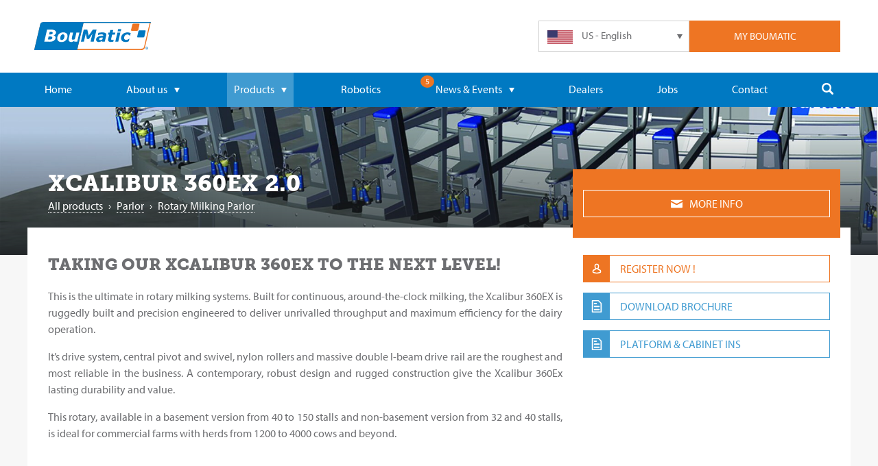

--- FILE ---
content_type: text/html; charset=UTF-8
request_url: https://boumatic.com/us_en/products/xcalibur-360ex-2-0/
body_size: 11822
content:







<!DOCTYPE html>
<html lang="en">
<head>
	<meta charset="UTF-8">
	<meta name="viewport" content="width=device-width, initial-scale=1">

		<link rel="shortcut icon" href="/favicon.ico" type="image/x-icon">
	<link rel="icon" href="/favicon.ico" type="image/x-icon">

		<meta name="apple-mobile-web-app-title" content="BouMatic" />
	<meta name="application-name" content="BouMatic" />
	<meta name="msapplication-config" content=“/assets/icons/browserconfig.xml” />
	<meta name="theme-color" content="#0079c2" />
	<link rel="apple-touch-icon" sizes="180x180" href="/assets/img/icons/apple-touch-icon-180.png" />
	<link rel="manifest" href="/assets/img/icons/manifest.json" />
	<link rel="icon" type="image/png" href="/assets/img/icons/favicon-32.png" sizes="32x32" />
	<link rel="icon" type="image/png" href="/assets/img/icons/favicon-16.png" sizes="16x16" />

	<meta name="facebook-domain-verification" content="aodcp6h1jrdweh8qgqm172dfyvlaf9"/>
	<meta name="google-site-verification" content="ZGam9RQ9jQ8Pq0AMUvGhACY0mxvQyJ4kZ7461gdeOfk" />

				
	
		
	
	<link rel="stylesheet" type="text/css" href="/css/main.css">

	<!-- TypeKit -->
	<script src="https://use.typekit.net/ewe4npv.js"></script>
	<script>try{Typekit.load({ async: false });}catch(e){}</script>

	<script type="text/javascript">
		var _ss = _ss || [];
		_ss.push(['_setDomain', 'https://koi-3QNLZ0M3CG.marketingautomation.services/net']);
		_ss.push(['_setAccount', 'KOI-48J6F0II4O']);
		_ss.push(['_trackPageView']);

		(function () {
			window.runKoiTracking = function () {
				if (window.koiTrackingRan) {
					return;
				}

				
				window.koiTrackingRan = true;
				var ss = document.createElement('script');
				ss.type = 'text/javascript';
				ss.async = true;
				ss.src = 'https://KOI-3QNLZ0M3CG.marketingautomation.services/client/ss.js?ver=2.4.0';
				var scr = document.getElementsByTagName('script')[0];
				scr.parentNode.insertBefore(ss, scr);
			};
					})();
	</script>
<title>BouMatic | Xcalibur 360EX 2.0</title>
<script><!-- Google tag (gtag.js) -->
<script async src="https://www.googletagmanager.com/gtag/js?id=AW-606008958">
</script>
<script>
  window.dataLayer = window.dataLayer || [];
  function gtag(){dataLayer.push(arguments);}
  gtag('js', new Date());

  gtag('config', 'AW-606008958');
</script>

</script>
<script>dl = [];
(function(w,d,s,l,i){w[l]=w[l]||[];w[l].push({'gtm.start':
new Date().getTime(),event:'gtm.js'});var f=d.getElementsByTagName(s)[0],
j=d.createElement(s),dl=l!='dataLayer'?'&l='+l:'';j.async=true;j.src=
'https://www.googletagmanager.com/gtm.js?id='+i+dl;f.parentNode.insertBefore(j,f);
})(window,document,'script','dl','GTM-KDCMP797');
</script>
<script>!function(f,b,e,v,n,t,s){if(f.fbq)return;n=f.fbq=function(){n.callMethod?
n.callMethod.apply(n,arguments):n.queue.push(arguments)};if(!f._fbq)f._fbq=n;
n.push=n;n.loaded=!0;n.version='2.0';n.queue=[];t=b.createElement(e);t.async=!0;
t.src=v;s=b.getElementsByTagName(e)[0];s.parentNode.insertBefore(t,s)}(window,
document,'script','https://connect.facebook.net/en_US/fbevents.js');
fbq('init', '1092299681534471');
fbq('track', 'PageView');
</script><meta name="keywords" content="BouMatic">
<meta name="description" content="Built for continuous, around-the-clock milking, the Xcalibur 360EX 2.0 is ruggedly built and precision engineered to deliver unrivaled throughput and…">
<meta name="referrer" content="no-referrer-when-downgrade">
<meta name="robots" content="all">
<meta content="114448508581931" property="fb:profile_id">
<meta content="en" property="og:locale">
<meta content="da" property="og:locale:alternate">
<meta content="es" property="og:locale:alternate">
<meta content="de" property="og:locale:alternate">
<meta content="fr" property="og:locale:alternate">
<meta content="nl" property="og:locale:alternate">
<meta content="BouMatic" property="og:site_name">
<meta content="website" property="og:type">
<meta content="https://boumatic.com/ca_en/products/xcalibur-360ex-2-0/" property="og:url">
<meta content="Xcalibur 360EX 2.0" property="og:title">
<meta content="Built for continuous, around-the-clock milking, the Xcalibur 360EX 2.0 is ruggedly built and precision engineered to deliver unrivaled throughput and…" property="og:description">
<meta content="https://documents.boumatic.com/img/visuals/xcalibur-360ex-2-0/_1200x630_crop_center-center_82_none/Xcali_NEW2023.jpg?v=1765812968" property="og:image">
<meta content="1200" property="og:image:width">
<meta content="630" property="og:image:height">
<meta content="BouMatic Milking Systems" property="og:image:alt">
<meta content="https://www.instagram.com/weareboumatic/" property="og:see_also">
<meta content="https://www.youtube.com/@boumatic" property="og:see_also">
<meta content="https://www.linkedin.com/company/boumatic/" property="og:see_also">
<meta content="https://www.facebook.com/BouMatic" property="og:see_also">
<meta name="twitter:card" content="summary_large_image">
<meta name="twitter:site" content="@WeAreBouMatic">
<meta name="twitter:creator" content="@WeAreBouMatic">
<meta name="twitter:title" content="Xcalibur 360EX 2.0">
<meta name="twitter:description" content="Built for continuous, around-the-clock milking, the Xcalibur 360EX 2.0 is ruggedly built and precision engineered to deliver unrivaled throughput and…">
<meta name="twitter:image" content="https://documents.boumatic.com/img/visuals/xcalibur-360ex-2-0/_800x418_crop_center-center_82_none/Xcali_NEW2023.jpg?v=1674863712">
<meta name="twitter:image:width" content="800">
<meta name="twitter:image:height" content="418">
<meta name="twitter:image:alt" content="BouMatic Milking Systems">
<meta name="google-site-verification" content="bKZAcdVOA59ttBO_dueCauFb-9kuhPY3oiNQYFXbbKk">
<link href="https://boumatic.com/ca_en/products/xcalibur-360ex-2-0/" rel="canonical">
<link href="https://boumatic.com/ca_en/" rel="home">
<link href="https://boumatic.com" rel="alternate" hreflang="x-default">
<link href="https://boumatic.com/cpresources/75bc1f34/ccc.css?v=1765809726" rel="stylesheet">
<script>var cccSiteUrl = "https://boumatic.com/us_en/";</script></head>

<body id="products"><noscript><iframe src="https://www.googletagmanager.com/ns.html?id=GTM-KDCMP797"
height="0" width="0" style="display:none;visibility:hidden"></iframe></noscript>

<noscript><img height="1" width="1" style="display:none"
src="https://www.facebook.com/tr?id=1092299681534471&ev=PageView&noscript=1" /></noscript>

	<div class="loading-overlay" style="display: none">
	<div class="square-spinner square-spinner--large"></div>
</div>
	

	<div id="container-main">
		<div class="warning cookie-consent">
		We use cookies to improve your experience on our websites, and to recommend content that may be of interest to you. You can find out more about what cookies are and the  cookies we use in our cookie statement page
You can indicate your acceptance to our use of cookies in accordance with our policy by clicking “Accept all cookies”. You can also change which cookies are set by following this link to our cookie settings.

		<a href="javascript:;" class="btn inverted">OK</a>
	</div>
		
		
						

<nav id="container-mobile-navigation">
	<img id="nav-icon-close" src="/assets/img/icons/close-button.svg" width="34" height="34" alt="close mobile navigation" />
	<ul id="navigation-mobile" class="column">
		<li>
			<form autocomplete="off" action="https://boumatic.com/search/results/">
				<input type="search" name="q" placeholder="Search..." />
				<input type="submit" value="" class="hide">
			</form>
			<svg class="navigation-desktop__icon">
				<use xlink:href="/img/svg-sprite/svg_sprite.svg#search"></use>
			</svg>
		</li>
		<li>
			<a
				href="https://boumatic.com/"
							>
				Home
			</a>
		</li>
		<li>
							<a
					href="https://boumatic.com/about-us/"
									>
					About us
					<svg class="dropdown-arrow">
						<use xlink:href="/img/svg-sprite/svg_sprite.svg#dropdown-arrow"></use>
					</svg>
				</a>
						<ul>
									<li>
						<a
								href="https://boumatic.com/85-years-of-boumatic/"
														>
							85 years of BouMatic
						</a>
					</li>
													<li>
						<a
								href="https://boumatic.com/what-is-boumatic-club/"
														>
							BouMatic Club
						</a>
					</li>
											</ul>
		</li>
		<li>
							<a
					href="https://boumatic.com/products/"
					class="active"				>
					Products
					<svg class="dropdown-arrow">
						<use xlink:href="/img/svg-sprite/svg_sprite.svg#dropdown-arrow"></use>
					</svg>
				</a>
						<ul id="navigation-mobile__products__drop-down">
													<li>
						<a
							href="https://boumatic.com/product-categories/us/products/robotics/"
													>
														<img class="icon-product" src="https://documents.boumatic.com/img/icons/categories/icon-robotics-gray.svg?v=1582713449" alt="Robotic" />
							Robotic
						</a>
					</li>
									<li>
						<a
							href="https://boumatic.com/product-categories/us/products/stalls/"
													>
														<img class="icon-product" src="https://documents.boumatic.com/img/icons/categories/icon-stalls-gray.svg?v=1582713449" alt="Parlor" />
							Parlor
						</a>
					</li>
									<li>
						<a
							href="https://boumatic.com/product-categories/us/products/milking/"
													>
														<img class="icon-product" src="https://documents.boumatic.com/img/icons/categories/icon-milking-gray.svg?v=1582713449" alt="‎Milking" />
							‎Milking
						</a>
					</li>
									<li>
						<a
							href="https://boumatic.com/product-categories/us/products/automation/"
													>
														<img class="icon-product" src="https://documents.boumatic.com/img/icons/categories/icon-automation-gray.svg?v=1582713449" alt="Automation" />
							Automation
						</a>
					</li>
									<li>
						<a
							href="https://boumatic.com/product-categories/us/products/c-i-p/"
													>
														<img class="icon-product" src="https://documents.boumatic.com/img/icons/categories/icon-cip-gray.svg?v=1582713449" alt="C.I.P." />
							C.I.P.
						</a>
					</li>
									<li>
						<a
							href="https://boumatic.com/product-categories/us/products/feeding-systems/"
													>
														<img class="icon-product" src="https://documents.boumatic.com/img/icons/categories/cow_feeding_grey.svg?v=1708504096" alt="Feeding Systems" />
							Feeding Systems
						</a>
					</li>
									<li>
						<a
							href="https://boumatic.com/product-categories/us/products/manure-handling/"
													>
														<img class="icon-product" src="https://documents.boumatic.com/img/icons/categories/icon-manure-handling-gray.svg?v=1582713449" alt="Manure Handling" />
							Manure Handling
						</a>
					</li>
									<li>
						<a
							href="https://boumatic.com/product-categories/us/products/cooling/"
													>
														<img class="icon-product" src="https://documents.boumatic.com/img/icons/categories/icon-cooling-gray.svg?v=1582713449" alt="‎Cooling" />
							‎Cooling
						</a>
					</li>
									<li>
						<a
							href="https://boumatic.com/product-categories/us/products/sheep-and-goat/"
													>
														<img class="icon-product" src="https://documents.boumatic.com/img/icons/categories/icon-sheep-and-goat-gray.svg?v=1582713449" alt="Goats &amp; Sheep" />
							Goats &amp; Sheep
						</a>
					</li>
									<li>
						<a
							href="https://boumatic.com/product-categories/us/products/glacier/"
													>
														<img class="icon-product" src="https://documents.boumatic.com/img/icons/categories/GLACIER_Dbl_GRY.svg?v=1649427733" alt="Glacier" />
							Glacier
						</a>
					</li>
									<li>
						<a
							href="https://boumatic.com/product-categories/us/maintenance-and-service/maintenance/"
													>
														<img class="icon-product" src="https://documents.boumatic.com/img/icons/categories/icon-maintenance-gray.svg?v=1582713449" alt="Maintenance" />
							Maintenance
						</a>
					</li>
									<li>
						<a
							href="https://boumatic.com/product-categories/us/maintenance-and-service/animal-equipment-hygiene/"
													>
														<img class="icon-product" src="https://documents.boumatic.com/img/icons/categories/icon-animal-hygiene-gray.svg?v=1582713449" alt="Animal ‎Hygiene" />
							Animal ‎Hygiene
						</a>
					</li>
									<li>
						<a
							href="https://boumatic.com/product-categories/us/maintenance-and-service/equipment-hygeine/"
													>
														<img class="icon-product" src="https://documents.boumatic.com/img/icons/categories/icon-equipment-hygiene-gray.svg?v=1582713449" alt="Equipment Hygiene" />
							Equipment Hygiene
						</a>
					</li>
									<li>
						<a
							href="https://boumatic.com/product-categories/us/maintenance-and-service/supplies/"
													>
														<img class="icon-product" src="https://documents.boumatic.com/img/icons/categories/icon-supplies-gray.svg?v=1582713449" alt="Supplies" />
							Supplies
						</a>
					</li>
									<li>
						<a
							href="https://boumatic.com/product-categories/us/maintenance-and-service/cow-comfort/"
													>
														<img class="icon-product" src="https://documents.boumatic.com/img/icons/categories/icon-cow-comfort-gray.svg?v=1582713449" alt="Cow Comfort" />
							Cow Comfort
						</a>
					</li>
													<li>
						<a href="https://boumatic.com/promotions/">
							<svg class="icon-product">
								<use xlink:href="/img/svg-sprite/svg_sprite.svg#promotions"></use>
							</svg>
							All product promotions
						</a>
					</li>
																					<li>
						<a href="https://boumatic.com/testimonials/">
							<svg class="icon-product">
								<use xlink:href="/img/svg-sprite/svg_sprite.svg#chat"></use>
							</svg>
							Testimonials
						</a>
					</li>
													<li>
						<a href="https://boumatic.com/technical-library-public/">
							<svg class="icon-product">
								<use xlink:href="/img/svg-sprite/svg_sprite.svg#file"></use>
							</svg>
							SDS Library
						</a>
					</li>
							</ul>
		</li>
		<li>
			<a
				href="https://boumatic.com/robotics/"
							>
				Robotics
			</a>
		</li>
							<li class="dead-end">
				<a
					href="javascript:;"
									>
					News &amp; Events
					<svg class="dropdown-arrow">
						<use xlink:href="/img/svg-sprite/svg_sprite.svg#dropdown-arrow"></use>
					</svg>
				</a>
				<ul>
					<li>
						<a
							href="https://boumatic.com/news/"
													>
							News
						</a>
					</li>
					<li>
						<a
							href="https://boumatic.com/events/"
													>
							Events
						</a>
					</li>
																					<li>
							<a
								href="https://boumatic.com/expert-blog/"
															>
								Expert blog
							</a>
						</li>
									</ul>
			</li>
							<li>
				<a
					href="https://boumatic.com/dealers/"
									>
					Dealers
				</a>
			</li>
							<li>
				<a
					href="https://boumatic.com/jobs/"
									>
					Jobs
				</a>
		</li>
							<li>
				<a
					href="https://boumatic.com/contact/"
									>
					Contact
				</a>
			</li>
		        	</ul>
</nav>

	<div class="overlay align-center-middle"></div>

	<div id="container-website">
		<div class="header-top-bar row-full-width">
			<div class="row small-collapse">
				<div id="header-top-bar__container" class="column align-middle">
					<a href="https://boumatic.com/us_en/" class="medium-3 medium-push-1 large-6 column logo hide-for-small-only ">
													<img src="/assets/img/layout/logo-boumatic.svg" width="393" height="86" alt="BouMatic" />
											</a>
					<div class="small-2 medium-1 medium-pull-3 column align-center-middle hide-for-large" id="header-top-bar__btn-mobile-nav">
						<div id="nav-icon">
							<span></span>
							<span></span>
							<span></span>
							<span></span>
						</div>
					</div>
					<div class="small-10 medium-8 large-6 column align-right-flex header-top-bar__container__button-bar">
						<ul class="small-6 medium-3 column header-top-bar__btn-login">
			<li>My Boumatic</li>
	</ul>
						<ul class="small-6 medium-3 column header-top-bar__language-selector">
	<svg class="dropdown-arrow">
		<use xlink:href="/img/svg-sprite/svg_sprite.svg#dropdown-arrow"></use>
	</svg>

			
	<li class="current">
		<a href="javascript:;">
			<img class="flag" src="/assets/img/flags/us-en.svg" width="37" height="20" alt="US - English" />
			<span class="show-for-small-only">US - EN</span><span class="hide-for-small-only">US - English</span>
		</a>
	</li>

									
										
											
										
						<li class="hide">
				<a href="https://boumatic.com/us_en/language-select/change-language/?localeAndRegion=us_es&amp;regionId=280&amp;currentRegionId=280&amp;elementId=1661648&amp;elementType=entry">
					<img class="flag" src="/assets/img/flags/us-es.svg" width="37" height="20" alt="US - Español" />
					<span class="show-for-small-only">US - ES</span><span class="hide-for-small-only">US - Español</span>
				</a>
			</li>
														
										
						<li class="hide">
				<a href="https://boumatic.com/us_en/language-select/change-language/?localeAndRegion=eu_en&amp;regionId=281&amp;currentRegionId=280&amp;elementId=1661648&amp;elementType=entry">
					<img class="flag" src="/assets/img/flags/eu-en.svg" width="37" height="20" alt="Europe - English" />
					<span class="show-for-small-only">EU - EN</span><span class="hide-for-small-only">Europe - English</span>
				</a>
			</li>
											
										
						<li class="hide">
				<a href="https://boumatic.com/us_en/language-select/change-language/?localeAndRegion=eu_nl&amp;regionId=281&amp;currentRegionId=280&amp;elementId=1661648&amp;elementType=entry">
					<img class="flag" src="/assets/img/flags/eu-nl.svg" width="37" height="20" alt="Europe - Nederlands" />
					<span class="show-for-small-only">EU - NL</span><span class="hide-for-small-only">Europe - Nederlands</span>
				</a>
			</li>
											
										
						<li class="hide">
				<a href="https://boumatic.com/us_en/language-select/change-language/?localeAndRegion=eu_fr&amp;regionId=281&amp;currentRegionId=280&amp;elementId=1661648&amp;elementType=entry">
					<img class="flag" src="/assets/img/flags/eu-fr.svg" width="37" height="20" alt="Europe - Français" />
					<span class="show-for-small-only">EU - FR</span><span class="hide-for-small-only">Europe - Français</span>
				</a>
			</li>
											
										
						<li class="hide">
				<a href="https://boumatic.com/us_en/language-select/change-language/?localeAndRegion=eu_de&amp;regionId=281&amp;currentRegionId=280&amp;elementId=1661648&amp;elementType=entry">
					<img class="flag" src="/assets/img/flags/eu-de.svg" width="37" height="20" alt="Europe - Deutsch" />
					<span class="show-for-small-only">EU - DE</span><span class="hide-for-small-only">Europe - Deutsch</span>
				</a>
			</li>
											
										
						<li class="hide">
				<a href="https://boumatic.com/us_en/language-select/change-language/?localeAndRegion=eu_da&amp;regionId=281&amp;currentRegionId=280&amp;elementId=1661648&amp;elementType=entry">
					<img class="flag" src="/assets/img/flags/eu-da.svg" width="37" height="20" alt="Europe - Dansk" />
					<span class="show-for-small-only">EU - DA</span><span class="hide-for-small-only">Europe - Dansk</span>
				</a>
			</li>
											
										
						<li class="hide">
				<a href="https://boumatic.com/us_en/language-select/change-language/?localeAndRegion=eu_ru&amp;regionId=281&amp;currentRegionId=280&amp;elementId=1661648&amp;elementType=entry">
					<img class="flag" src="/assets/img/flags/eu-ru.svg" width="37" height="20" alt="Europe - Русский" />
					<span class="show-for-small-only">EU - RU</span><span class="hide-for-small-only">Europe - Русский</span>
				</a>
			</li>
														
										
						<li class="hide">
				<a href="https://boumatic.com/us_en/language-select/change-language/?localeAndRegion=ca_en&amp;regionId=2411&amp;currentRegionId=280&amp;elementId=1661648&amp;elementType=entry">
					<img class="flag" src="/assets/img/flags/ca-en.svg" width="37" height="20" alt="Canada - English" />
					<span class="show-for-small-only">CA - EN</span><span class="hide-for-small-only">Canada - English</span>
				</a>
			</li>
											
										
						<li class="hide">
				<a href="https://boumatic.com/us_en/language-select/change-language/?localeAndRegion=ca_fr&amp;regionId=2411&amp;currentRegionId=280&amp;elementId=1661648&amp;elementType=entry">
					<img class="flag" src="/assets/img/flags/ca-fr.svg" width="37" height="20" alt="Canada - Français" />
					<span class="show-for-small-only">CA - FR</span><span class="hide-for-small-only">Canada - Français</span>
				</a>
			</li>
						</ul>
						<div class="login-box column hide">
			<div class="login-box__box">
			<form id="login-form" method="post" accept-charset="UTF-8">
				<input type="hidden" name="CRAFT_CSRF_TOKEN" value="EBt15_youCaGvITPQdBXJ8nijNXsnvY0tv4sW0n3i_vMYRI10ecqOH1yQZGy4MBCwPG0o3K1DhGmlb6ErfGxR4WpYDoZjfq-iyxqbKSSE2A=">
				<input type="hidden" name="action" value="users/login">
				<input
					id="login-box-login-name"
					name="loginName"
					value=""
					type="text"
					autocomplete="username"
					placeholder="Username or email"
				/>
				<input
					id="login-box-password"
					name="password"
					type="password"
					placeholder="Password"
					autocomplete="current-password"
				/>
				<div class="toggle-with-text">
					<label class="switch on-color-light">
						<input type="checkbox" name="rememberMe" value="1" />
						<span class="slider round"></span>
					    <span>Remember me</span>
					</label>
				</div>
				<input type="submit" class="btn btn-login" value="login">
				<a href="https://boumatic.com/us_en/user/registration/" class="btn btn-register">register</a>
			</form>
						<div class="small" style="text-align: center;">
				<a href="https://boumatic.com/us_en/user/forgot-password/">Forgot your password?</a>
			</div>
		</div>
	</div>
					</div>
				</div>
			</div>
		</div>

		<div class="row show-for-small-only align-center" id="header-logo-bar">
			<a href="https://boumatic.com/us_en/" class="logo column ">
									<img src="/assets/img/layout/logo-boumatic.svg" alt="BouMatic" />
							</a>
		</div>

			
<div data-news-counter="5" style="display:none;"></div>

					

<nav id="navigation-desktop__container" class="row-full-width hide-for-small-only hide-for-medium-only">
	<div class="row">
		<ul id="navigation-desktop" class="column">
			<li>
				<a
					href="https://boumatic.com/"
									>
					Home
				</a>
			</li>

						<li>
									<a
						href="https://boumatic.com/about-us/"
											>
						About us
						<svg class="dropdown-arrow">
							<use xlink:href="/img/svg-sprite/svg_sprite.svg#dropdown-arrow"></use>
						</svg>
					</a>
								<ul class="nav-drop-down">
											<li>
							<a
								href="https://boumatic.com/85-years-of-boumatic/"
															>
								85 years of BouMatic
							</a>
						</li>
																<li>
							<a
								href="https://boumatic.com/what-is-boumatic-club/"
															>
								BouMatic Club
							</a>
						</li>
														</ul>
			</li>

			<li>
									<a
						href="https://boumatic.com/products/"
						class="active"					>
						Products
						<svg class="dropdown-arrow">
							<use xlink:href="/img/svg-sprite/svg_sprite.svg#dropdown-arrow"></use>
						</svg>
					</a>
								<div id="navigation-desktop__products__drop-down" class="medium-12 column nav-drop-down">
					<div class="row">
																																	<ul class="medium-4 column navigation-desktop__products__drop-down__col">
															<li>
									<a
										href="https://boumatic.com/product-categories/us/products/robotics/"
																			>
																				<img class="icon-product" src="https://documents.boumatic.com/img/icons/categories/icon-robotics.svg?v=1582713449" alt="Robotic" />
										Robotic
									</a>
								</li>
																																			<li>
									<a
										href="https://boumatic.com/product-categories/us/products/stalls/"
																			>
																				<img class="icon-product" src="https://documents.boumatic.com/img/icons/categories/icon-stalls.svg?v=1582713449" alt="Parlor" />
										Parlor
									</a>
								</li>
																																			<li>
									<a
										href="https://boumatic.com/product-categories/us/products/milking/"
																			>
																				<img class="icon-product" src="https://documents.boumatic.com/img/icons/categories/icon-milking.svg?v=1582713449" alt="‎Milking" />
										‎Milking
									</a>
								</li>
																																			<li>
									<a
										href="https://boumatic.com/product-categories/us/products/automation/"
																			>
																				<img class="icon-product" src="https://documents.boumatic.com/img/icons/categories/icon-automation.svg?v=1582713449" alt="Automation" />
										Automation
									</a>
								</li>
																																			<li>
									<a
										href="https://boumatic.com/product-categories/us/products/c-i-p/"
																			>
																				<img class="icon-product" src="https://documents.boumatic.com/img/icons/categories/icon-cip.svg?v=1582713449" alt="C.I.P." />
										C.I.P.
									</a>
								</li>
															</ul>
								<ul class="medium-4 column navigation-desktop__products__drop-down__col">
																																			<li>
									<a
										href="https://boumatic.com/product-categories/us/products/feeding-systems/"
																			>
																				<img class="icon-product" src="/assets/img/icons/categories/icon-fallback.svg" alt="Feeding Systems" />
										Feeding Systems
									</a>
								</li>
																																			<li>
									<a
										href="https://boumatic.com/product-categories/us/products/manure-handling/"
																			>
																				<img class="icon-product" src="https://documents.boumatic.com/img/icons/categories/icon-manure-handling.svg?v=1582713451" alt="Manure Handling" />
										Manure Handling
									</a>
								</li>
																																			<li>
									<a
										href="https://boumatic.com/product-categories/us/products/cooling/"
																			>
																				<img class="icon-product" src="https://documents.boumatic.com/img/icons/categories/icon-cooling.svg?v=1582713449" alt="‎Cooling" />
										‎Cooling
									</a>
								</li>
																																			<li>
									<a
										href="https://boumatic.com/product-categories/us/products/sheep-and-goat/"
																			>
																				<img class="icon-product" src="https://documents.boumatic.com/img/icons/categories/icon-sheep-and-goat.svg?v=1582713449" alt="Goats &amp; Sheep" />
										Goats &amp; Sheep
									</a>
								</li>
																																			<li>
									<a
										href="https://boumatic.com/product-categories/us/products/glacier/"
																			>
																				<img class="icon-product" src="https://documents.boumatic.com/img/icons/categories/GLACIER_Dbl_WHT.png?v=1649185600" alt="Glacier" />
										Glacier
									</a>
								</li>
															</ul>
								<ul class="medium-4 column navigation-desktop__products__drop-down__col">
																																			<li>
									<a
										href="https://boumatic.com/product-categories/us/maintenance-and-service/maintenance/"
																			>
																				<img class="icon-product" src="https://documents.boumatic.com/img/icons/categories/icon-maintenance.svg?v=1582713449" alt="Maintenance" />
										Maintenance
									</a>
								</li>
																																			<li>
									<a
										href="https://boumatic.com/product-categories/us/maintenance-and-service/animal-equipment-hygiene/"
																			>
																				<img class="icon-product" src="https://documents.boumatic.com/img/icons/categories/icon-animal-hygiene.svg?v=1582713449" alt="Animal ‎Hygiene" />
										Animal ‎Hygiene
									</a>
								</li>
																																			<li>
									<a
										href="https://boumatic.com/product-categories/us/maintenance-and-service/equipment-hygeine/"
																			>
																				<img class="icon-product" src="https://documents.boumatic.com/img/icons/categories/icon-equipment-hygiene.svg?v=1582713449" alt="Equipment Hygiene" />
										Equipment Hygiene
									</a>
								</li>
																																			<li>
									<a
										href="https://boumatic.com/product-categories/us/maintenance-and-service/supplies/"
																			>
																				<img class="icon-product" src="https://documents.boumatic.com/img/icons/categories/icon-supplies.svg?v=1582713449" alt="Supplies" />
										Supplies
									</a>
								</li>
																																			<li>
									<a
										href="https://boumatic.com/product-categories/us/maintenance-and-service/cow-comfort/"
																			>
																				<img class="icon-product" src="https://documents.boumatic.com/img/icons/categories/icon-cow-comfort.svg?v=1582713449" alt="Cow Comfort" />
										Cow Comfort
									</a>
								</li>
															</ul>
								<ul class="medium-4 column navigation-desktop__products__drop-down__col">
																						</ul>
																		</div>
					<div class="row">
													<div class="column medium-6 half-padding-right">
								<a
									href="https://boumatic.com/promotions/"
									class="btn btn-secondary in-nav "
								>
									<svg class="navigation-desktop__icon">
										<use xlink:href="/img/svg-sprite/svg_sprite.svg#promotions"></use>
									</svg>
									All product promotions
								</a>
							</div>
																									<div class="column medium-6 half-padding-left">
								<a
									href="https://boumatic.com/testimonials/"
									class="btn btn-secondary in-nav "
								>
									<svg class="navigation-desktop__icon">
										<use xlink:href="/img/svg-sprite/svg_sprite.svg#chat"></use>
									</svg>
									Testimonials
								</a>
							</div>
											</div>
											<div class="row">
							<div class="column">
								<a
									href="https://boumatic.com/technical-library-public/"
									class="btn btn-secondary in-nav "
								>
									<svg class="navigation-desktop__icon">
										<use xlink:href="/img/svg-sprite/svg_sprite.svg#file"></use>
									</svg>
									SDS Library
								</a>
							</div>
						</div>
									</div>
			</li>
			<li>
				<a
					href="https://boumatic.com/robotics/"
									>
					Robotics
				</a>
			</li>
										<li class="dead-end">
					<div class="news-counter-ball" style="display:none;"></div>
					<a
						href="javascript:;"
											>
						News &amp; Events
						<svg class="dropdown-arrow">
							<use xlink:href="/img/svg-sprite/svg_sprite.svg#dropdown-arrow"></use>
						</svg>
					</a>
					<ul class="nav-drop-down">
													<li>
								<a
									href="https://boumatic.com/news/"
																	>
									News
								</a>
							</li>
																			<li>
								<a
									href="https://boumatic.com/events/"
																	>
									Events
								</a>
							</li>
																															<li>
								<a
									href="https://boumatic.com/expert-blog/"
																	>
									Expert blog
								</a>
							</li>
											</ul>
				</li>
										<li>
					<a
						href="https://boumatic.com/dealers/"
											>
						Dealers
					</a>
				</li>
															<li>
						<a
							href="https://boumatic.com/jobs/"
													>
							Jobs
						</a>
					</li>
													<li>
						<a
							href="https://boumatic.com/contact/"
													>
							Contact
						</a>
					</li>
										<li id="navigation-desktop__search">
				<a href="javascript:;">
					<svg class="navigation-desktop__icon">
						<use xlink:href="/img/svg-sprite/svg_sprite.svg#search"></use>
					</svg>
				</a>
			</li>
		</ul>
	</div>
</nav>
		
		<div id="search-desktop" class="row-full-width hide-for-small-only">
			<div class="row">
				<form autocomplete="off" action="https://boumatic.com/us_en/search/results/">
					<input type="search" name="q" placeholder="Enter your search terms and press enter..." />
					<input type="submit" value="" class="hide">
				</form>
				<span class="search-desktop__close">&#10006;</span>
			</div>
		</div>

		<div id="container-nav-push">
				
	
					
						<div
		id="header-hero"
		class="no-swiper"
 		style="background-image: linear-gradient(to top, rgba(29, 32, 36, .9), rgba(29, 32, 36, .7) 10%, rgba(29, 32, 36, 0) 180px), url('https://documents.boumatic.com/img/visuals/xcalibur-360ex-2-0/_heroImageDesktop/LowerProfileBale.jpg?v=1765812971%2C0.6523%2C0.5612'); background-position: 65.23% 56.12%;"
	>
		<div class="row page-header column">
			<div class="medium-8 xlarge-9 column">
				<h1>Xcalibur 360EX 2.0</h1>
				<ul class="breadcrumbs">
																											<li><a href="https://boumatic.com/products/">All products</a></li>
					<span>&#x203A;</span>
																		<li><a href="https://boumatic.com/product-categories/us/products/stalls/">Parlor</a></li>
																															<span>&#x203A;</span>									<li><a href="https://boumatic.com/product-categories/us/products/stalls/rotaries/">Rotary Milking Parlor</a></li>
																																																																																											</ul>
			</div>
							<div class="medium-4 xlarge-3 column btn-info-request-container align-center-middle ">
					<a href="https://boumatic.com/contact/?subject=Xcalibur 360EX 2.0 info request&type=info" class="btn btn-info-request btn-primary">
						<svg class="navigation-desktop__icon">
							<use xlink:href="/img/svg-sprite/svg_sprite.svg#mail"></use>
						</svg>
						More info
					</a>
				</div>
					</div>
	</div>

	<div id="container-background" class="column">
				<div class="row container-content">
			<div class="container-content-inner">
																																																																																																																			
												
				<aside class="build-block small-12 medium-4 medium-push-8 xlarge-3 xlarge-push-9">
																<a href="https://boumatic.com/user/registration" class="btn btn-secondary with-icon special">
							<svg>
								<use xlink:href="/img/svg-sprite/svg_sprite.svg#user"></use>
							</svg>
							register now !
						</a>
																																												<a href="https://boumatic.com/modals/modal-file-download?regionId=280&entryId=1661648&fileId=1672554&fileType=btn" class="btn btn-secondary with-icon modal-info" data-effect="mfp-zoom-in">
	<svg>
		<use xlink:href="/img/svg-sprite/svg_sprite.svg#file"></use>
	</svg>
	Download Brochure
	</a>
																														<a href="https://boumatic.com/modals/modal-file-download?regionId=280&entryId=1661648&fileId=1989834&fileType=btn" class="btn btn-secondary with-icon modal-info" data-effect="mfp-zoom-in">
	<svg>
		<use xlink:href="/img/svg-sprite/svg_sprite.svg#file"></use>
	</svg>
	Platform &amp; Cabinet Ins
	</a>
																																			</aside>

				<div class="build-block small-12 medium-8 medium-pull-4 xlarge-9 xlarge-pull-3">
					<h2>Taking Our Xcalibur 360EX to the Next Level!</h2>					<p>This is the ultimate in rotary milking systems. Built for continuous, around-the-clock milking, the Xcalibur 360EX is ruggedly built and precision engineered to deliver unrivalled throughput and maximum efficiency for the dairy operation.<br /></p>
<p>It’s drive system, central pivot and swivel, nylon rollers and massive double I-beam drive rail are the roughest and most reliable in the business. A contemporary, robust design and rugged construction give the Xcalibur 360Ex lasting durability and value.<br /></p>
<p>This rotary, available in a basement version from 40 to 150 stalls and non-basement version from 32 and 40 stalls, is ideal for commercial farms with herds from 1200 to 4000 cows and beyond.</p>
				</div>
			
																						            					<figure class="build-block small-12 align-img-top">
										<a href="https://player.vimeo.com/video/751374005" class="btn-video btn-video--absolute modal-video">
					<div class="fotorama__video-play"></div>
				</a>
						<img src="https://documents.boumatic.com/img/visuals/xcalibur-360ex-2-0/_bodyImage/Voermans_Flairs_Webpg.jpg?v=1765812971" width="" height="" alt="Ultimate External Rotary">
			<figcaption>Ultimate External Rotary</figcaption>		</figure>
	            				    				    				    				    				    				    											            					<figure class="build-block small-12 align-img-top medium-4">
									<img src="https://documents.boumatic.com/img/visuals/xcalibur-360ex-2-0/_bodyImage/rivers-edge_1011_01.jpg?v=1765812972" width="" height="" alt="">
					</figure>
	            				    				    				    				    				    				    											            					<figure class="build-block small-12 align-img-top medium-4">
									<img src="https://documents.boumatic.com/img/visuals/xcalibur-360ex-2-0/_bodyImage/Xcalibur-360EX-Drives.jpg?v=1765812972" width="" height="" alt="">
					</figure>
	            				    				    				    				    				    				    											            					<figure class="build-block small-12 align-img-top medium-4">
									<img src="https://documents.boumatic.com/img/visuals/xcalibur-360ex-2-0/_bodyImage/2030775/IMG_0406.jpg?v=1765812973" width="1200" height="900" alt="">
					</figure>
	            				    				    				    				    				    				    											            	
	
			<div class="build-block small-12 cb-text medium-4">
												<h4>Best-In-Class Rotary</h4>			<p>BouMatic rotaries have always been highly regarded for their quality, comfort, and reliability. We have the best undercarriage and drive system in the industry and those still stand in our new model. Our double I-beam design with support plate and nylon rollers lasts 15 years with very low maintenance. Even with sand bedding you will find reduced wear in this design.</p>
		</div>
	            				    				    				    				    				    				    											            	
	
			<div class="build-block small-12 cb-text medium-4">
												<h4>Rugged, Dependable Drive System</h4>			<p>The Xcalibur™ 360EX electric drive system delivers smooth, dependable performance. A full-color touch screen interface provides diagnostic data and status screens with ability to adjust speed by group. An on-board UPS backup power supply, transient voltage protection and redundant control is included. It operates 2-8 drive units (depending on platform size) on 240 and 480 volt, 3 phase with 50/60 hertz. Includes safeties for both operator and animals and uses an external braking resistor to quickly stop the platform.</p>
		</div>
	            				    				    				    				    				    				    											            	
	
			<div class="build-block small-12 cb-text medium-4">
												<h4>Horizontal Detach Cylinder</h4>			<p>We removed the cylinder from the cabinet and placed it in a closed tube with a front access panel. This design greatly improves cylinder serviceability, while allowing the cabinet size to be reduced.</p>


<p>Our cylinder is a modern rodless magnetically coupled pneumatic actuator. Without pulleys and pins the cylinder has fewer wear components. It also is not susceptible to the same environmental variables that can damage a standard vacuum or air actuated cylinder.</p>
		</div>
	            				    				    				    				    				    				    											            					<figure class="build-block small-12 align-img-top medium-4">
									<img src="https://documents.boumatic.com/img/visuals/xcalibur-360ex-2-0/_bodyImage/360EX-2.0.jpg?v=1765812973" width="1200" height="900" alt="">
					</figure>
	            				    				    				    				    				    				    											            					<figure class="build-block small-12 align-img-top medium-4">
									<img src="https://documents.boumatic.com/img/visuals/xcalibur-360ex-2-0/_bodyImage/IMG-20231109-WA0007-topaz-enhance-2x.jpg?v=1765812973" width="1200" height="900" alt="">
					</figure>
	            				    				    				    				    				    				    											            					<figure class="build-block small-12 align-img-top medium-4">
									<img src="https://documents.boumatic.com/img/visuals/xcalibur-360ex-2-0/_bodyImage/2030784/20240516_133609529_iOS.jpg?v=1765812974" width="1200" height="1600" alt="">
					</figure>
	            				    				    				    				    				    				    											            	
	
			<div class="build-block small-12 cb-text medium-4">
												<h4>Better Unit Alignment</h4>			<p>The rope and chain guides are positioned to promote unit alignment and hose support usage. The guide keeps the cluster and hose away from the jetter tray.</p>
		</div>
	            				    				    				    				    				    				    											            	
	
			<div class="build-block small-12 cb-text medium-4">
												<h4>Lower Profile Bail</h4>			<p>At one meter in height this aids in a comfortable spacing for the cow.</p>
		</div>
	            				    				    				    				    				    				    											            	
	
			<div class="build-block small-12 cb-text medium-4">
												<h4>Cabinet Redesign</h4>			<p>A new compact, modern appearance, slightly slimmer and more compact. The additional space is user and technician friendly and provides a better view of milking. The smaller automation panel is correctly positioned for operator comfort.</p>
		</div>
	            				    				    				    				    				    				    											            					<figure class="build-block small-12 align-img-top medium-4">
									<img src="https://documents.boumatic.com/img/visuals/xcalibur-360ex-2-0/_bodyImage/OutsideSkirting.jpg?v=1765812974" width="" height="" alt="">
					</figure>
	            				    				    				    				    				    				    											            					<figure class="build-block small-12 align-img-top medium-4">
									<img src="https://documents.boumatic.com/img/visuals/xcalibur-360ex-2-0/_bodyImage/2030713/IMG_0385.jpg?v=1765812975" width="1200" height="900" alt="">
					</figure>
	            				    				    				    				    				    				    											            					<figure class="build-block small-12 align-img-top medium-4">
									<img src="https://documents.boumatic.com/img/visuals/xcalibur-360ex-2-0/_bodyImage/2030714/20240516_132640699_iOS.jpg?v=1765812975" width="1200" height="900" alt="">
					</figure>
	            				    				    				    				    				    				    											            	
	
			<div class="build-block small-12 cb-text medium-4">
												<h4>Outside Skirting</h4>			<p>The rotary skirt has moved inward giving more space under the outer curb. Again, with ease of service in mind, now accessing jetters, hoses, air lines and automation becomes nearly hassle-free.</p>
		</div>
	            				    				    				    				    				    				    											            	
	
			<div class="build-block small-12 cb-text medium-4">
												<h4>Serviceability</h4>			<p>The drives have been relocated to the inside of the I-Beam and closer to the center of the rotary resulting in easier installation and servicing for the drives. The design provides unrestricted access to the underside of the platform. The receiver and milk lines have also moved inward for easier meter maintenance.</p>
		</div>
	            				    				    				    				    				    				    											            	
	
			<div class="build-block small-12 cb-text medium-4">
												<h4>Platform Sizes</h4>			<p>Rotary available in deck sizes of 40-, 50-, 60-, 72-, 80-, 90-, 100-, 110-, 120-,130-,140-, and 150-stalls. </p>
		</div>
	            				    				    				    				    				    				    											            	
	
			<div class="build-block small-12 cb-text medium-6">
												<h4>Cows per Hour at Given Rotation</h4>			<table><tbody><tr><td><div>Rotary Size</div></td><td><div>Turns/Hour 6.5</div></td><td><div>Turns/Hour 7</div></td><td><div>Turns/Hour 7.5</div></td><td><div>Turns/Hour 8</div></td></tr><tr><td><div>40</div></td><td><div>260</div></td><td><div>280</div></td><td><div>300</div></td><td><div>320</div></td></tr><tr><td><div>50</div></td><td><div>325</div></td><td><div>350</div></td><td><div>375</div></td><td><div>400</div></td></tr><tr><td><div>60</div></td><td><div>390</div></td><td><p>420</p></td><td><div>450</div></td><td><div>480</div></td></tr><tr><td><div>72</div></td><td class="focus-visible"><div>468</div></td><td><div>504</div></td><td><div>540</div></td><td><div>576</div></td></tr><tr><td><div>80</div></td><td><div>520</div></td><td><div>560</div></td><td><div>600</div></td><td><div>640</div></td></tr><tr><td><div>90</div></td><td><div>585</div></td><td><p>630</p></td><td><div>675</div></td><td><div>720</div></td></tr><tr><td><div>100</div></td><td><div>650</div></td><td><div>700</div></td><td><div>750</div></td><td><div>800</div></td></tr><tr><td><div>110</div></td><td><div>715</div></td><td><div>770</div></td><td><div>825</div></td><td><div>880</div></td></tr><tr><td><div>120</div></td><td><div>780</div></td><td><div>840</div></td><td><div>900</div></td><td><div>960</div></td></tr><tr><td><div>130</div></td><td><div>845</div></td><td><div>910</div></td><td><div>975</div></td><td><div>1040</div></td></tr><tr><td><div>140</div></td><td><div>910</div></td><td><div>980</div></td><td><div>1050</div></td><td><div>1120</div></td></tr><tr><td><div>150</div></td><td><div>975</div></td><td><div>1050</div></td><td><div>1125</div></td><td class="focus-visible"><div>1200</div></td></tr></tbody></table>
		</div>
	            				    				    				    				    				    				    											            					<figure class="build-block small-12 align-img-top medium-6">
									<img src="https://documents.boumatic.com/img/visuals/xcalibur-360ex-2-0/_bodyImage/RotaryDrawing_Topaz.jpg?v=1765809824" width="" height="" alt="Comfortable Cow Flow">
			<figcaption>Comfortable Cow Flow</figcaption>		</figure>
	            				    				    				    				    				    				    				</div>
		</div>
	</div>
	
			<footer class="row">
									<div class="social-icons">
				<a href="https://www.linkedin.com/company/boumatic" target="_blank">
			<svg class="icon-footer">
				<use xlink:href="/img/svg-sprite/svg_sprite.svg#linkedin"></use>
			</svg>
		</a>
				<a href="https://www.facebook.com/BouMatic" target="_blank">
			<svg class="icon-footer">
				<use xlink:href="/img/svg-sprite/svg_sprite.svg#facebook"></use>
			</svg>
		</a>
				<a href="https://www.youtube.com/user/boumatic" target="_blank">
			<svg class="icon-footer">
				<use xlink:href="/img/svg-sprite/svg_sprite.svg#youtube"></use>
			</svg>
		</a>
				<a href="https://www.instagram.com/weareboumatic" target="_blank">
			<svg class="icon-footer">
				<use xlink:href="/img/svg-sprite/svg_sprite.svg#instagram"></use>
			</svg>
		</a>
	</div>
								<div>
																				© 2026 BouMatic - All rights reserved
											- <a class="text-link" href="https://boumatic.com/us_en/privacy-policy/">Privacy policy</a>
																					- <a class="text-link" href="https://boumatic.com/us_en/cookie-policy/">Cookie policy</a>
									</div>
			</footer>
		</div>
	</div>
</div>

<script>
	window.locale = "en";
	window.siteUrl = "https://boumatic.com/us_en/";
</script>

<script src="/js/all.js"></script>


<script>
    $(function () {
        // Init our own TypeScript code
        window.m = new main.Main();
        // SVG sprites support in IE
        svg4everybody();
        // SVG Injector
	    var mySVGsToInject = document.querySelectorAll('img.inject-me');
	    SVGInjector(mySVGsToInject);
	    		$(document).foundation();
		$('.js-timeline').Timeline();
		$('.modal-info').magnificPopup({
			type: 'ajax',
			removalDelay: 500, //delay removal by X to allow out-animation
			mainClass: 'mfp-fade',
			overflowY: 'hidden',
		});
		$('.modal-video').magnificPopup({
			type: 'iframe',
		});
    });
    </script>
<div id="ccc"><cookie-banner></cookie-banner></div><script type="application/ld+json">{"@context":"http://schema.org","@graph":[{"@type":"IndividualProduct","description":"Built for continuous, around-the-clock milking, the Xcalibur 360EX 2.0 is ruggedly built and precision engineered to deliver unrivaled throughput and maximum efficiency for your dairy operation.","image":{"@type":"ImageObject","url":"https://documents.boumatic.com/img/visuals/xcalibur-360ex-2-0/_1200x630_crop_center-center_82_none/Xcali_NEW2023.jpg?v=1765812968"},"mainEntityOfPage":"https://boumatic.com/ca_en/products/xcalibur-360ex-2-0/","name":"Xcalibur 360EX 2.0","url":"https://boumatic.com/ca_en/products/xcalibur-360ex-2-0/"},{"@id":"https://boumatic.com/#identity","@type":"LocalBusiness","alternateName":"BouMatic","description":"BouMatic is a company that offers a full-range of milking products, from bulk cooling tanks and route service essentials to automated milking systems and computerized management tools - each developed to improve the life of the dairies.","email":"info@boumatic.com","image":{"@type":"ImageObject","height":"86","url":"https://s3.amazonaws.com/documents.boumatic.com/img/icons/categories/boumatic.jpg","width":"393"},"logo":{"@type":"ImageObject","height":"60","url":"https://documents.boumatic.com/img/icons/categories/_600x60_fit_center-center_82_none/43853/boumatic.png?v=1765809736","width":"274"},"name":"BouMatic","priceRange":"$","sameAs":["https://www.facebook.com/BouMatic","https://www.linkedin.com/company/boumatic/","https://www.youtube.com/@boumatic","https://www.instagram.com/weareboumatic/"],"telephone":"+31 (0)527 78 85 00","url":"https://boumatic.com/"},{"@id":"#creator","@type":"Organization"},{"@type":"BreadcrumbList","description":"Breadcrumbs list","itemListElement":[{"@type":"ListItem","item":"https://boumatic.com/ca_en/","name":"Home","position":1},{"@type":"ListItem","item":"https://boumatic.com/ca_en/products/","name":"Products","position":2},{"@type":"ListItem","item":"https://boumatic.com/ca_en/products/xcalibur-360ex-2-0/","name":"Xcalibur 360EX 2.0","position":3}],"name":"Breadcrumbs"}]}</script><script src="https://boumatic.com/cpresources/75bc1f34/ccc.js?v=1765809726"></script></body>
</html>


--- FILE ---
content_type: image/svg+xml
request_url: https://documents.boumatic.com/img/icons/categories/icon-manure-handling.svg?v=1582713451
body_size: 523
content:
<?xml version="1.0" encoding="utf-8"?>
<!-- Generator: Adobe Illustrator 21.0.2, SVG Export Plug-In . SVG Version: 6.00 Build 0)  -->
<svg version="1.1" id="Layer_3" xmlns="http://www.w3.org/2000/svg" xmlns:xlink="http://www.w3.org/1999/xlink" x="0px" y="0px"
	 viewBox="0 0 512 512" enable-background="new 0 0 512 512" xml:space="preserve">
<path fill="#FFFFFF" d="M511.9,274.2c-6.9-35.3-31.3-42.1-47.4-46.6c-5.5-1.5-10.7-3-12.5-5c-5.7-6.2-14-3.2-23.7,0.2
	c-11.4,4.1-25.7,9.1-41.1,2.2c-13.5-6.1-35.6,0.1-65.8,18.4c-21.8,13.2-40.2,28.3-40.4,28.5c-1.3,1.1-1.8,2.9-1.2,4.5
	s2.1,2.7,3.8,2.7H508c1.2,0,2.3-0.5,3.1-1.5C511.8,276.6,512.2,275.4,511.9,274.2z"/>
<path fill="#FFFFFF" d="M391.1,303.3h-55L170.3,254L313.9,214h57.3c2.2,0,4-1.8,4-4v-66.3c0-2.2-1.8-4-4-4H314
	c-0.4,0-0.8,0.1-1.2,0.2L50.2,219.2H4.1c-2.2,0-4,1.8-4,4v81.8c0,2.2,1.8,4,4,4h46.3L333,381.9c0.3,0.1,0.7,0.1,1,0.1h57.1
	c2.2,0,4-1.8,4-4v-70.8C395.1,305.1,393.3,303.3,391.1,303.3z M356.1,158.7v36.2h-44.3c-0.4,0-0.7,0-1.1,0.1l-174.9,48.8l-51-15.1
	l231.3-70H356.1z M335.9,363L53.3,290.1c-0.3-0.1-0.7-0.1-1-0.1H19.2v-51.7h31.1l282.5,83.9c0.4,0.1,0.8,0.2,1.1,0.2H376V363H335.9z
	"/>
</svg>


--- FILE ---
content_type: image/svg+xml
request_url: https://boumatic.com/assets/img/flags/eu-de.svg
body_size: 377
content:
<?xml version="1.0" encoding="utf-8"?>
<!-- Generator: Adobe Illustrator 21.0.2, SVG Export Plug-In . SVG Version: 6.00 Build 0)  -->
<svg version="1.1" id="Layer_1" xmlns="http://www.w3.org/2000/svg" xmlns:xlink="http://www.w3.org/1999/xlink" x="0px" y="0px"
	 viewBox="0 0 1235 650" style="enable-background:new 0 0 1235 650;" xml:space="preserve">
<style type="text/css">
	.st0{fill:#DD0000;}
	.st1{fill:#FFCE00;}
</style>
<rect id="black_stripe" width="1235" height="650"/>
<rect id="red_stripe" y="216.7" class="st0" width="1235" height="433.3"/>
<rect id="gold_stripe" y="433.3" class="st1" width="1235" height="284.7"/>
</svg>


--- FILE ---
content_type: image/svg+xml
request_url: https://boumatic.com/assets/img/flags/us-en.svg
body_size: 749
content:
<?xml version="1.0" encoding="utf-8"?>
<!-- Generator: Adobe Illustrator 22.1.0, SVG Export Plug-In . SVG Version: 6.00 Build 0)  -->
<svg version="1.1" id="Layer_1" xmlns="http://www.w3.org/2000/svg" xmlns:xlink="http://www.w3.org/1999/xlink" x="0px" y="0px"
	 viewBox="0 0 1235 650" enable-background="new 0 0 1235 650" xml:space="preserve">
<rect fill="#B22234" width="1235" height="650"/>
<path display="none" stroke="#FFFFFF" stroke-width="300" d="M0,75h1235 M1235,175H0 M0,275h1235 M1235,375H0 M0,475h1235 M1235,575
	H0"/>
<g id="Layer_2">
	<rect y="50.5" fill="#FFFFFF" width="1235" height="50"/>
	<rect y="150.5" fill="#FFFFFF" width="1235" height="50"/>
	<rect y="250.5" fill="#FFFFFF" width="1235" height="50"/>
	<rect y="350.5" fill="#FFFFFF" width="1235" height="50"/>
	<rect y="450.5" fill="#FFFFFF" width="1235" height="50"/>
	<rect y="550.5" fill="#FFFFFF" width="1235" height="50"/>
</g>
<rect fill="#3C3B6E" width="494" height="350"/>
</svg>


--- FILE ---
content_type: image/svg+xml
request_url: https://boumatic.com/img/svg-sprite/svg_sprite.svg
body_size: 37567
content:
<svg xmlns="http://www.w3.org/2000/svg" xmlns:xlink="http://www.w3.org/1999/xlink"><defs><symbol viewBox="0 0 510 510" id="add"><path d="M255 0C114.75 0 0 114.75 0 255s114.75 255 255 255 255-114.75 255-255S395.25 0 255 0zm127.5 280.5h-102v102h-51v-102h-102v-51h102v-102h51v102h102v51z" /></symbol><symbol viewBox="0 0 297 297" id="book"><path d="M287 51.1h-20.8v-24c0-5.5-3.6-10.1-8.5-11-.9-.1-21.1-3.4-45.6 1.5-27.2 5.5-48.9 19.1-63.7 39.6-14.7-20.5-36.4-34.1-63.7-39.6-24.4-4.9-44.7-1.7-45.6-1.5-4.9.8-8.5 5.5-8.5 11v24H10c-5.5 0-10 5-10 11.1v208.7c0 3.6 1.6 7 4.2 9s6 2.6 9.1 1.4c.7-.3 75.4-28.6 131.1-.4 2.6 1.3 5.6 1.3 8.3 0 55.5-28.2 130.4.1 131.1.4 1.1.4 2.2.6 3.3.6 2 0 4.1-.7 5.8-2 2.6-2.1 4.2-5.4 4.2-9V62.2c-.1-6.1-4.6-11.1-10.1-11.1zm-267.1 205V73.3h10.9v147.5c0 3.2 1.3 6.3 3.5 8.4 2.2 2.1 5.1 3 8 2.6.5-.1 43.8-6.7 75.5 17.4-39.1-7.4-78.1 1.1-97.9 6.9zm118.6-16.9c-13.9-14-32.1-23.5-53.7-27.8-10.4-2.1-20.1-2.7-27.8-2.7-2.3 0-4.4.1-6.3.1V37.3c19.2-1 65.8 1.3 87.8 42.9v159zm20-159c22-41.4 68.7-43.8 87.8-42.9v171.4c-8.4-.4-20.6-.2-34.1 2.6-21.6 4.4-39.8 13.8-53.7 27.8V80.2zm20.8 169c31.6-24.1 75-17.5 75.5-17.4 2.9.5 5.8-.5 8-2.6s3.5-5.2 3.5-8.4V73.3h10.9v182.8c-19.9-5.8-58.9-14.3-97.9-6.9z" /></symbol><symbol viewBox="0 0 20 16" id="calendar"><path d="M0 0v16h20V0H0zm6 13H2V9h4v4zm6 0H8V9h4v4zm0-6H8V3h4v4zm6 6h-4V9h4v4zm0-6h-4V3h4v4z" style="fill:#b73e3e" /></symbol><symbol viewBox="0 0 18 19" id="cart"><path fill="#FFF" fill-rule="evenodd" d="M6.923 16.252c0 .383-.135.709-.406.98-.27.27-.596.405-.979.405-.382 0-.708-.135-.979-.406a1.333 1.333 0 0 1-.405-.979c0-.382.135-.708.405-.979.27-.27.597-.405.98-.405.382 0 .708.135.978.405s.406.597.406.98zm9.692 0c0 .383-.135.709-.405.98-.27.27-.597.405-.98.405-.381 0-.708-.135-.978-.406a1.334 1.334 0 0 1-.406-.979c0-.382.135-.708.406-.979.27-.27.597-.405.979-.405s.708.135.979.405c.27.27.405.597.405.98zM18 4.483v5.539a.686.686 0 0 1-.173.46.673.673 0 0 1-.444.232L6.09 12.034c.007.05.024.128.049.232.025.105.047.2.065.287.018.086.027.166.027.238 0 .115-.087.346-.26.692h9.952c.188 0 .35.069.487.206a.664.664 0 0 1 .205.486c0 .188-.068.35-.205.487a.667.667 0 0 1-.487.206H4.846a.667.667 0 0 1-.487-.206.665.665 0 0 1-.205-.487c0-.1.04-.243.119-.427a8.38 8.38 0 0 1 .319-.643l.222-.411L2.899 3.79H.692a.663.663 0 0 1-.486-.206A.66.66 0 0 1 0 3.1c0-.188.069-.35.206-.487a.665.665 0 0 1 .486-.206h2.77a.669.669 0 0 1 .524.238.85.85 0 0 1 .14.265c.04.112.068.208.082.287.014.08.034.186.06.319.025.133.04.225.048.276h12.992c.187 0 .35.068.486.205.137.137.206.3.206.487z" /></symbol><symbol viewBox="0 0 512 512" id="chat"><path d="M437 75.1C388.6 26.7 324.4 0 256 0S123.3 26.6 75 75c-93.3 93.3-100 242.3-16.9 343.3-11.5 23.5-25.1 39.1-40.3 46.6-9.3 4.6-14.6 14.7-13.1 25 1.6 10.4 9.5 18.4 19.9 20.1 5.7.9 11.8 1.4 18.1 1.4 31.4 0 64.4-10.8 92-29.8C171.8 501.5 213.5 512 256 512c68.4 0 132.6-26.6 181-75 48.4-48.4 75-112.7 75-181s-26.7-132.6-75-180.9zm-54.9 211.6-116 115.6c-2.8 2.8-6.5 4.2-10.2 4.2s-7.4-1.5-10.2-4.3L130 286.5c-16.3-16.4-25.4-38.1-25.4-61.2-.1-23.1 8.9-44.8 25.3-61.2 16.3-16.3 38.1-25.3 61.1-25.3 23.2 0 44.9 9 61.3 25.4l3.6 3.6 3.6-3.6c16.4-16.4 38.2-25.4 61.3-25.4 23.1 0 44.8 9 61.2 25.4 16.3 16.4 25.3 38.2 25.3 61.3.2 23-8.8 44.8-25.2 61.2z" style="fill:#fff" /></symbol><symbol viewBox="0 0 111.8 111.8" id="clock"><path d="M55.9 2C26.2 2 2 26.2 2 55.9s24.2 53.9 53.9 53.9 53.9-24.2 53.9-53.9S85.7 2 55.9 2zm0 96.4c-23.4 0-42.4-19-42.4-42.4s19-42.4 42.4-42.4 42.4 19 42.4 42.4-19 42.4-42.4 42.4z" /><path d="M55.9 111.3C25.3 111.3.5 86.4.5 55.9S25.4.5 55.9.5s55.4 24.9 55.4 55.4-24.8 55.4-55.4 55.4zm0-107.8C27 3.5 3.5 27 3.5 55.9s23.5 52.4 52.4 52.4 52.4-23.5 52.4-52.4S84.8 3.5 55.9 3.5zm0 96.4c-24.2 0-43.9-19.7-43.9-44S31.7 12 55.9 12s43.9 19.7 43.9 43.9-19.6 44-43.9 44zm0-84.9C33.3 15 15 33.3 15 55.9s18.4 40.9 40.9 40.9c22.6 0 40.9-18.4 40.9-40.9S78.5 15 55.9 15z" /><path d="M55.4 61.9c-3.3 0-6-2.7-6-6V29.3c0-3.3 2.7-6 6-6s6 2.7 6 6v26.6c0 3.3-2.7 6-6 6z" /><path d="M69.8 76.3c-1.5 0-3.1-.6-4.2-1.8L51.2 60.2c-2.3-2.3-2.3-6.1 0-8.5 2.3-2.3 6.1-2.3 8.5 0l14.4 14.4c2.3 2.3 2.3 6.1 0 8.5-1.2 1.2-2.7 1.7-4.3 1.7z" /></symbol><symbol viewBox="0 0 384 384" id="delete"><path d="M64 341.333C64 364.8 83.2 384 106.667 384h170.667C300.8 384 320 364.8 320 341.333v-256H64v256zm52.587-151.893 30.187-30.187L192 204.48l45.227-45.227 30.187 30.187-45.227 45.227 45.227 45.227-30.187 30.187L192 264.853l-45.227 45.227-30.187-30.187 45.227-45.227-45.226-45.226zm150.08-168.107L245.333 0H138.667l-21.334 21.333H42.667V64h298.666V21.333z" fill="#D80027" /></symbol><symbol viewBox="0 0 512 512" id="download"><style>#download .st0{fill:#fff}</style><path class="st0" d="M101.1 494C45.4 494 0 448.6 0 392.9V262.4c0-13.1 10.7-23.8 23.8-23.8s23.8 10.7 23.8 23.8v130.5c0 29.6 24 53.6 53.6 53.6h309.7c29.6 0 53.6-24 53.6-53.6V264.5c0-13.1 10.7-23.8 23.8-23.8 13.1 0 23.8 10.6 23.8 23.7v128.5c0 55.8-45.4 101.1-101.1 101.1H101.1z" /><path class="st0" d="M256 386c-6.2 0-12.3-2.5-16.7-7l-89.9-89.7c-9.3-9.3-9.3-24.4 0-33.6 4.5-4.5 10.5-7 16.8-7 6.3 0 12.3 2.5 16.8 7l49.2 49.2V41.8c0-13.1 10.7-23.8 23.8-23.8 13.1 0 23.8 10.7 23.8 23.8v263.1l49-49.1c4.5-4.5 10.5-7 16.8-7 6.3 0 12.3 2.5 16.8 7 9.3 9.3 9.3 24.4 0 33.6L272.8 379c-4.4 4.5-10.5 7-16.8 7z" /></symbol><symbol viewBox="0 0 16 19" id="download-grey"><path d="M7.784 13.346c.176 0 .334-.053.518-.229l2.795-2.707c.132-.132.211-.272.211-.457 0-.36-.281-.615-.641-.615a.623.623 0 0 0-.466.21l-1.23 1.31-.554.598.061-1.24V1.499a.7.7 0 0 0-1.397 0v8.719l.061 1.24-.554-.599-1.221-1.31a.66.66 0 0 0-.484-.21c-.36 0-.632.255-.632.615 0 .185.079.325.21.457l2.804 2.707c.176.176.334.229.519.229Zm4.763 5.44c1.767 0 2.655-.888 2.655-2.619V7.914c0-1.74-.888-2.628-2.655-2.628h-2.285v1.45h2.242c.8 0 1.256.431 1.256 1.275v8.06c0 .843-.457 1.274-1.256 1.274H3.055c-.808 0-1.257-.43-1.257-1.275V8.01c0-.843.449-1.274 1.257-1.274h2.25v-1.45H3.003c-1.758 0-2.655.888-2.655 2.628v8.253c0 1.74.897 2.62 2.655 2.62h9.544Z" fill="#6D6E71" fill-rule="nonzero" /></symbol><symbol viewBox="0 0 196 171.8" id="dropdown-arrow"><path d="M98 171.8 0 0h196z" /></symbol><symbol viewBox="0 0 481.569 481.569" id="euro"><path d="M444.288 429.288c-5.4-13.2-10.9-26.4-16.9-39.4-5.3-11.6-12.1-15-24.8-12.1-16.1 3.7-31.9 8.6-48 11.9-31.1 6.5-62.3 7.1-93-2.6-38.5-12.1-59-40-71.6-76h104.4c8.2 0 14.8-6.6 14.8-14.8v-32.9c0-8.2-6.6-14.8-14.8-14.8h-114.4c0-9.2-.1-18 0-26.8h114.4c8.2 0 14.8-6.6 14.8-14.8v-32.9c0-8.2-6.6-14.8-14.8-14.8h-100c0-.4 0-.8.2-1 12-27.3 29.5-49.2 58.2-60.6 33.4-13.2 67.5-12.9 101.9-5.8 16.3 3.3 32.3 8.3 48.6 12 11.9 2.7 18.8-.8 23.9-11.9 5.9-12.8 11.3-25.8 16.7-38.9 5.1-12.3 2.1-21-9.5-27.8-2.9-1.7-5.9-3.1-9-4.3-48.2-18.8-97.9-25.8-149.2-17.6-36.1 5.8-69.8 18.2-98.9 40.8-36.7 28.4-60.5 65.9-74.3 110l-1.7 5.1h-51.4c-8.2 0-14.8 6.6-14.8 14.8v32.9c0 8.2 6.6 14.8 14.8 14.8h40.5v26.8h-40.5c-8.2 0-14.8 6.6-14.8 14.8v32.9c0 8.2 6.6 14.8 14.8 14.8h48.8c3.7 12 6.8 24.2 11.5 35.7 24.7 59.6 66.1 102 128.4 122.2 51.5 16.7 103.4 16.2 155.3 1.9 13.5-3.7 26.9-8.5 39.7-14.4 12.4-5.7 15.6-15.3 10.7-27.2z" /></symbol><symbol viewBox="0 0 20 52" id="event-duration"><path fill="#6D6E71" d="m5 21 5 1.8 5-1.8-5 10-5-10z" /><path fill="#B73E3E" d="M19 .4H-.1m0 16.9H19" /><g fill="#B73E3E"><path d="M20 52V36H0v16h20zm-6-13h4v4h-4v-4zm-6 0h4v4H8v-4zm0 6h4v4H8v-4zm-6-6h4v4H2v-4zm0 6h4v4H2v-4zM0 0v16h20V0H0zm6 13H2V9h4v4zm6 0H8V9h4v4zm0-6H8V3h4v4zm6 6h-4V9h4v4zm0-6h-4V3h4v4z" /></g></symbol><symbol viewBox="0 0 86.3 93.2" id="expand-button"><path d="m76.2 0-33 33.1L10.1 0 0 10.1l43.2 43.2 43.2-43.2L76.2 0zm0 0" /><path d="m76.2 40-33 33.1L10.1 40 0 50.1l43.2 43.2 43.2-43.2L76.2 40zm0 0" /></symbol><symbol viewBox="0 0 227.1 227" id="external-link"><path d="M213.1 0H135c-7.7 0-14 6.3-14 14s6.3 14 14 14h44.3l-73.9 73.9c-2.6 2.6-4.1 6.2-4.1 9.9s1.5 7.3 4.1 9.9c2.6 2.6 6.2 4.1 9.9 4.1s7.3-1.5 9.9-4.1l73.9-73.9v44.3c0 7.7 6.3 14 14 14s14-6.3 14-14V14c0-7.7-6.2-14-14-14zm0 0" /><path d="M160.9 203.1H24V66.2h103l24-24H12c-6.6 0-12 5.4-12 12v160.9c0 6.6 5.4 12 12 12h160.9c6.6 0 12-5.4 12-12v-139l-24 24v103zm0 0" /></symbol><symbol viewBox="0 0 512 512" class="undefined" id="facebook"><path d="M512.7 0H.3v512H256V288h-64v-64h64v-48c0-44.2 35.8-80 80-80h80v64h-80c-8.8 0-16 7.2-16 16v48h88l-16 64h-72v224h192l.7-512z" class="undefined" /></symbol><symbol viewBox="0 0 562 562" id="file"><path d="M174.3 161.5h85.3c4.7 0 8.5-3.8 8.5-8.5s-3.8-8.5-8.5-8.5h-85.3c-4.7 0-8.5 3.8-8.5 8.5s3.8 8.5 8.5 8.5z" /><path d="M259.7 171.5h-85.3c-10.2 0-18.5-8.3-18.5-18.5s8.3-18.5 18.5-18.5h85.3c10.2 0 18.5 8.3 18.5 18.5s-8.3 18.5-18.5 18.5z" /><path d="M259.7 171.5h-85.3c-10.2 0-18.5-8.3-18.5-18.5s8.3-18.5 18.5-18.5h85.3c10.2 0 18.5 8.3 18.5 18.5s-8.3 18.5-18.5 18.5z" /><path d="M259.7 181.5h-85.3c-15.7 0-28.5-12.8-28.5-28.5s12.8-28.5 28.5-28.5h85.3c15.7 0 28.5 12.8 28.5 28.5s-12.8 28.5-28.5 28.5zm-85.4-37c-4.7 0-8.5 3.8-8.5 8.5s3.8 8.5 8.5 8.5h85.3c4.7 0 8.5-3.8 8.5-8.5s-3.8-8.5-8.5-8.5h-85.3zM387.7 281H174.3c-4.7 0-8.5 3.8-8.5 8.5s3.8 8.5 8.5 8.5h213.3c4.7 0 8.5-3.8 8.5-8.5s-3.7-8.5-8.4-8.5z" /><path d="M387.7 308.1H174.3c-10.2 0-18.5-8.3-18.5-18.5s8.3-18.5 18.5-18.5h213.3c10.2 0 18.5 8.3 18.5 18.5.1 10.2-8.2 18.5-18.4 18.5z" /><path d="M387.7 308.1H174.3c-10.2 0-18.5-8.3-18.5-18.5s8.3-18.5 18.5-18.5h213.3c10.2 0 18.5 8.3 18.5 18.5.1 10.2-8.2 18.5-18.4 18.5z" /><path d="M387.7 318.1H174.3c-15.7 0-28.5-12.8-28.5-28.5s12.8-28.5 28.5-28.5h213.3c15.7 0 28.5 12.8 28.5 28.5s-12.7 28.5-28.4 28.5zM174.3 281c-4.7 0-8.5 3.8-8.5 8.5s3.8 8.5 8.5 8.5h213.3c4.7 0 8.5-3.8 8.5-8.5s-3.8-8.5-8.5-8.5H174.3zM387.7 417.5H174.3c-4.7 0-8.5 3.8-8.5 8.5s3.8 8.5 8.5 8.5h213.3c4.7 0 8.5-3.8 8.5-8.5.1-4.7-3.7-8.5-8.4-8.5z" /><path d="M387.7 444.6H174.3c-10.2 0-18.5-8.3-18.5-18.5s8.3-18.5 18.5-18.5h213.3c10.2 0 18.5 8.3 18.5 18.5s-8.2 18.5-18.4 18.5z" /><path d="M387.7 444.6H174.3c-10.2 0-18.5-8.3-18.5-18.5s8.3-18.5 18.5-18.5h213.3c10.2 0 18.5 8.3 18.5 18.5s-8.2 18.5-18.4 18.5z" /><path d="M387.7 454.6H174.3c-15.7 0-28.5-12.8-28.5-28.5s12.8-28.5 28.5-28.5h213.3c15.7 0 28.5 12.8 28.5 28.5s-12.7 28.5-28.4 28.5zm-213.4-37.1c-4.7 0-8.5 3.8-8.5 8.5s3.8 8.5 8.5 8.5h213.3c4.7 0 8.5-3.8 8.5-8.5s-3.8-8.5-8.5-8.5H174.3z" /><path d="M481.5 562h-401c-13.8 0-25-11.2-25-25V25c0-13.8 11.2-25 25-25h276.6c6.6 0 13 2.6 17.7 7.3l124.5 124.5c4.7 4.7 7.3 11 7.3 17.7V537c-.1 13.8-11.3 25-25.1 25zm-376-50h351.1V159.8L346.7 50H105.5v462z" /></symbol><symbol viewBox="0 0 92.8 93" id="gallery"><path d="M60.9 28.7c0 2.9-2.4 5.3-5.3 5.3s-5.3-2.4-5.3-5.3 2.4-5.3 5.3-5.3 5.3 2.4 5.3 5.3zm0 0" /><path d="M-.1 90.4s0 .1 0 0c0 .1 0 .1 0 0 .2.2.2.5.3.6 0 .1.1.1.1.2s.1.1.1.2l.1.1c.1.2.2.2.3.4l.1.1.1.1c.1 0 .1.1.1.1.1.1.2.1.2.2l.1.1s.1 0 .1.1c.1.1.2.1.3.2.1 0 .1 0 .2.1.1 0 .2.1.2.1.2.1.5.1.7.1h86.6c1.8 0 3.3-1.4 3.3-3.3V3.3c0-1.8-1.4-3.3-3.3-3.3H3.1C1.3 0-.2 1.4-.2 3.3v86.2c0 .2.1.6.1.8v.1zm86.5-4.2H14.1l53.4-35 18.9 18v17zM6.4 6.6h80v53.7L70.2 44.7c-1.1-1-2.8-1.2-4.1-.4L50.8 54.4 40.2 43.7c-1.1-1.1-2.8-1.3-4.1-.5L6.4 61.9V6.6zm0 63.1 31-19.5 7.8 7.9L6.4 83.4V69.7zm0 0" /></symbol><symbol viewBox="0 0 512 512" id="instagram"><path d="M426.3 170.6c-.1-11.9-1.8-23.6-5.7-34.9-8.4-24.4-25.3-39.4-50-46.5-14.1-4-28.5-5-42.8-5.1-50.5-.3-101 .2-151.6.8-10 .1-20.1 1.1-29.9 2.8-14.7 2.5-27.9 8.8-38.8 19.3-9.4 9.1-15.3 20.2-19 32.6-4.5 14.9-5 30.3-5.4 45.6-.7 23.6-.2 47.2-.2 70.8h.9c0 26.5-.4 52.9.2 79.4.2 11.3 1.3 22.8 3.7 33.9 4.9 22.4 17.9 39.3 38.8 49.3 16.1 7.7 33.6 8.7 51 9.7 10.7.6 21.5 1 32.2.9 32.5-.2 65-.5 97.4-.9 10.9-.1 21.8-.8 32.7-.8 14.1-.1 27.9-2.2 40.8-7.6 18.1-7.5 30.8-20.5 38.3-38.7 6.3-15.2 7-31.2 8.1-47.2.7-10.2 1-20.5.9-30.8-.2-32.9-.5-65.9-.9-98.8.1-11.4-.6-22.6-.7-33.8zM252.7 370.2c-30.8-.5-57.4-12.1-79.1-34.3-21.8-22.2-32.5-49.3-32.6-79.9-.1-29.5 10.1-56 30.5-77.8 22.7-24.3 51.3-36.5 84.1-36.4 33.4.2 62.2 13 84.8 38.1 17.8 19.7 28.7 45.8 29 76-.4 63.3-50.6 115.5-116.7 114.3zm120.6-205.3c-15.4 1-27.5-12.5-27.2-26.6.4-18.7 13.7-27.5 27.3-27.3 16.1.3 26.3 10.8 26.9 27.3.5 14.7-13.5 27.8-27 26.6z" /><path d="M259.7 183.2c-44.7-2.6-78.3 34.2-77.4 72.6-.9 40.8 33 73.9 72.8 73.6 41.2-.3 73.2-32.1 73.3-73.4.1-40.5-32.2-70.6-68.7-72.8z" /><path d="M0 0v512h512V0H0zm467 313.4c-.3.9-.9 1.9-.9 2.8-.4 9.7-.8 19.3-.9 29-.1 16.2-3.1 31.9-8.5 47.1-9.2 25.9-26.3 45.4-50.1 58.5-19 10.5-39.9 14.8-61.5 15.3-10.3.3-20.5.6-30.8 1-.6 0-1.2.6-1.9.9H197.6c-1.1-.3-2.2-.8-3.3-.9-13.6-.7-27.2-1-40.8-1.9-19.3-1.3-37.5-6.6-54-16.7S69.8 425 60.6 407.8c-11.1-20.8-15.3-43.2-15.7-66.5 0-1.9-.6-3.7-.9-5.6V176.5c.3-.8.8-1.5.9-2.3.4-5.6.2-11.4 1.1-16.9 1.8-11.1 3.3-22.4 6.6-33.2 9-29.4 27.7-51.1 55.4-64.6 18.1-8.9 37.4-12.4 57.4-13.5 3.4-.2 6.8-.6 10.2-.9h159.2c1.1.3 2.2.8 3.3.9 5.5.4 11 .6 16.5 1 13.1.8 25.6 3.7 37.9 8.3 26.5 9.7 46 27.3 58.9 52.2 9.4 18.1 13.4 37.8 13.9 58.2.3 10.4.6 20.9 1 31.3 0 .6.6 1.2.9 1.9-.2 38-.2 76.3-.2 114.5z" /></symbol><symbol viewBox="0 0 612 609" id="internal-link"><path d="M224.7 482.5 194 513c-26.6 26.4-70 26.4-96.6 0-12.8-12.7-19.8-29.5-19.8-47.5 0-17.9 7-34.8 19.8-47.5l113.2-112.2c23.4-23.3 67.6-57.5 99.7-25.6 14.8 14.6 38.6 14.6 53.3-.2 14.6-14.8 14.6-38.6-.2-53.2-54.7-54.2-135.4-44.2-205.8 25.6L44.3 364.5c-27.1 27-42.1 62.8-42.1 101s14.9 74 42.1 100.9c28 27.7 64.6 41.6 101.3 41.6S219 594.1 247 566.4l30.7-30.6c14.8-14.6 14.8-38.5.2-53.2-14.6-14.7-38.4-14.8-53.2-.1z" /><path d="M567.6 46.4C508.9-11.9 426.9-15 372.5 38.9l-38.3 38c-14.8 14.6-14.9 38.4-.2 53.2 14.6 14.8 38.5 14.8 53.2.2l38.3-38c28.2-28 65-16.4 89.1 7.5 12.8 12.7 19.9 29.6 19.9 47.5s-7 34.8-19.9 47.5L393.9 314.6c-55.2 54.8-81.1 29.1-92.1 18.1-14.8-14.6-38.6-14.5-53.3.2-14.6 14.8-14.6 38.6.2 53.3 25.4 25.1 54.3 37.6 84.6 37.6 37.2 0 76.3-18.7 113.7-55.7l120.7-119.8c27.1-27 42.1-62.8 42.1-101 0-38.1-15-73.9-42.2-100.9z" /></symbol><symbol viewBox="0 0 512 512" id="linkedin"><path d="M0 0v512h512V0H0zm192 416h-64V192h64v224zm-32-256c-17.7 0-32-14.3-32-32s14.3-32 32-32 32 14.3 32 32-14.3 32-32 32zm256 256h-64V288c0-17.7-14.3-32-32-32s-32 14.3-32 32v128h-64V192h64v39.7c13.2-18.1 33.4-39.7 56-39.7 39.8 0 72 35.8 72 80v144z" /></symbol><symbol viewBox="0 0 373.3 373.3" id="location-pin"><path d="M186.7 0C118.6 0 63.2 55.4 63.2 123.5c0 27.4 17.5 72.1 53.5 136.7 25.5 45.7 50.5 83.7 51.6 85.3l18.4 27.8 18.4-27.8c1.1-1.6 26.1-39.7 51.6-85.3 36-64.5 53.5-109.2 53.5-136.7C310.1 55.4 254.7 0 186.7 0zm0 186.6c-35.3 0-64-28.7-64-64s28.7-64 64-64 64 28.7 64 64c0 35.4-28.7 64-64 64z" /></symbol><symbol viewBox="0 0 391.1 391.1" id="location-pin-big"><path fill="#F89828" stroke="#FFF" stroke-width="11" stroke-miterlimit="10" d="M195.6 8.9c-68.1 0-123.5 55.4-123.5 123.5 0 27.4 17.5 72.1 53.5 136.7 25.5 45.7 50.5 83.7 51.6 85.3l18.4 27.8 18.4-27.8c1.1-1.6 26.1-39.7 51.6-85.3 36-64.5 53.5-109.2 53.5-136.7C319 64.3 263.6 8.9 195.6 8.9zm0 186.6c-35.3 0-64-28.7-64-64s28.7-64 64-64 64 28.7 64 64c0 35.4-28.7 64-64 64z" /></symbol><symbol viewBox="46 204 576 385" id="mail"><path d="M64.4 246.2c15.6 8.4 231.9 124.6 240 128.9s18.5 6.4 29 6.4 20.9-2 29-6.4 224.4-120.5 240-128.9c15.6-8.4 30.4-41.2 1.7-41.2H62.7c-28.7 0-13.9 32.7 1.7 41.2zm545.2 70.4c-17.8 9.2-236.4 123.2-247.3 128.9s-18.5 6.4-29 6.4-18.1-.7-29-6.4S76.1 325.9 58.4 316.6c-12.5-6.5-12.4 1.1-12.4 7V557c0 13.4 18.1 32 32 32h512c13.9 0 32-18.6 32-32V323.7c0-5.8.1-13.6-12.4-7.1z" /></symbol><symbol viewBox="0 0 477.175 477.175" id="next"><path d="m360.731 229.075-225.1-225.1c-5.3-5.3-13.8-5.3-19.1 0s-5.3 13.8 0 19.1l215.5 215.5-215.5 215.5c-5.3 5.3-5.3 13.8 0 19.1 2.6 2.6 6.1 4 9.5 4 3.4 0 6.9-1.3 9.5-4l225.1-225.1c5.3-5.2 5.3-13.8.1-19z" fill="#FFF" /></symbol><symbol viewBox="0 0 512 512" id="no-profile-pic"><path d="M124.1 355.4c1.7-12 5.5-17.9 12.4-20.5 3.9-1 7.7-2.1 11.4-3.3l95-95c-8.4-1.9-15.1-5.9-20.5-12.2-21.2-23.8-17.5-71.8-17.2-75.3l.1-.6v-.2c.1-.2.1-.6.1-.9 2-44 28.3-53.2 50-53.2h.8c31.6.7 48.5 18.6 50.1 53 0 .5 0 1.3.2 2.2.2 2.3.9 11.7 0 23.6l43-43c-5.9-38.3-26.3-57.9-43.4-67.7-14.3-8.2-30.8-12.5-49-12.9h-1.6c-10.1 0-29.9 1.7-49.1 12.6-19.5 11.1-43.2 34.4-45.5 82.8-.8 8.5-5.5 71.3 28.2 109.3 1.8 2 3.7 4 5.6 5.8-2.4.7-4.7 1.7-6.8 3.2l-.1.1c-1.6 1-29.4 20.1-63.2 28.7-.6.1-1.1.3-1.7.5-42.4 14.5-43.8 59-44.3 75.7v1.2l-.1.6v.8c-.1 3.5-.1 16.6 1.8 28.5l43.8-43.8zM433.4 370.8c0-.5-.1-1-.1-1.6v-.9c-.5-16.8-1.8-61.3-44.4-75.8l-.9-.3-.7-.2c-33.9-8.7-62.1-28-63.3-28.8h-.1c-1.8-1.3-3.7-2.2-5.7-2.9l-28.3 28.3c1.5 4.3 4.2 8.3 8.3 11.1 1.4 1 34.7 24.3 77 35.3 9.3 3.5 12.8 12.6 13.5 34.5 0 .7 0 1.6.1 2.5 0 5.1-.3 11.8-.8 17-16.4 8.4-63.7 29-132 29-33.5 0-62-5-84.4-11.1L136 442.5c28.2 10.1 69.1 20.1 120.1 20.1 97.4 0 157.4-36.3 163.9-40.3l.1-.1c4-2.5 7-6.3 8.7-10.6 4.8-12.9 4.7-35.9 4.6-40.8zM40 509c-5.1 0-10.2-2-14.1-5.9-7.8-7.8-7.8-20.5 0-28.3l449-449c7.8-7.8 20.5-7.8 28.3 0s7.8 20.5 0 28.3l-449 449c-4 3.9-9.1 5.9-14.2 5.9z" /></symbol><symbol viewBox="0 0 578.1 578.1" id="phone"><path d="M577.8 456.1c1.2 9.4-1.6 17.5-8.6 24.5l-81.4 80.8c-3.7 4.1-8.5 7.6-14.4 10.4-5.9 2.9-11.7 4.7-17.4 5.5-.4 0-1.6.1-3.7.3-2 .2-4.7.3-8 .3-7.8 0-20.3-1.3-37.6-4s-38.6-9.2-63.6-19.6c-25.1-10.4-53.6-26-85.4-46.8-31.8-20.8-65.7-49.4-101.6-85.7-28.6-28.2-52.2-55.1-71-80.8-18.8-25.7-33.9-49.5-45.3-71.3-11.4-21.8-20-41.6-25.7-59.4s-9.6-33-11.6-45.9-2.9-22.9-2.4-30.3c.4-7.3.6-11.4.6-12.2.8-5.7 2.7-11.5 5.5-17.4s6.3-10.7 10.4-14.4L98 8.8c5.7-5.7 12.2-8.6 19.6-8.6 5.3 0 10 1.5 14.1 4.6s7.5 6.8 10.4 11.3l65.5 124.2c3.7 6.5 4.7 13.7 3.1 21.4s-5.1 14.3-10.4 19.6l-30 30c-.8.8-1.5 2.1-2.1 4s-.9 3.4-.9 4.6c1.6 8.6 5.3 18.4 11 29.4 4.9 9.8 12.4 21.7 22.6 35.8s24.7 30.3 43.5 48.7c18.4 18.8 34.7 33.4 49 43.8 14.3 10.4 26.2 18.1 35.8 22.9s16.9 7.9 22 8.9l7.6 1.5c.8 0 2.1-.3 4-.9 1.8-.6 3.2-1.3 4-2.1l34.9-35.5c7.3-6.5 15.9-9.8 25.7-9.8 6.9 0 12.4 1.2 16.5 3.7h.6l118.1 69.8c8.5 5.1 13.6 11.9 15.2 20z" style="fill:#010002" /></symbol><symbol viewBox="0 0 512 512" id="play"><path d="M428.6 244 108 25.4c-4.5-3-10.2-3.4-15-.8-4.8 2.5-7.8 7.5-7.8 12.9v437.2c0 5.4 3 10.4 7.8 12.9 2.1 1.1 4.5 1.7 6.8 1.7 2.9 0 5.7-.9 8.2-2.5L428.6 268c4-2.7 6.4-7.2 6.4-12s-2.4-9.3-6.4-12zM114.4 447V65l280.2 191-280.2 191z" style="fill:#fff" /></symbol><symbol viewBox="0 0 432.544 432.544" id="promotions"><path d="M421.985 229.833 217.847 25.981c-7.235-7.238-16.94-13.374-29.121-18.416C176.541 2.522 165.407 0 155.318 0H36.547C26.648 0 18.083 3.619 10.85 10.848 3.617 18.081.002 26.646.002 36.545v118.771c0 10.088 2.519 21.219 7.564 33.404s11.182 21.792 18.417 28.837L230.118 421.98c7.043 7.043 15.602 10.564 25.697 10.564 9.89 0 18.558-3.521 25.98-10.564l140.186-140.47c7.043-7.046 10.561-15.604 10.561-25.693 0-9.898-3.518-18.559-10.557-25.984zM117.202 117.201c-7.142 7.138-15.752 10.709-25.841 10.709-10.085 0-18.699-3.571-25.837-10.709-7.138-7.139-10.706-15.749-10.706-25.837 0-10.089 3.568-18.702 10.706-25.837 7.139-7.139 15.752-10.71 25.837-10.71 10.089 0 18.702 3.571 25.841 10.71 7.135 7.135 10.706 15.749 10.706 25.837s-3.567 18.698-10.706 25.837z" fill="#FFF" /></symbol><symbol viewBox="0 0 512 512" id="reset"><style>#reset .st0{fill:#2b0a0a}</style><path class="st0" d="M72.9 426.4C29.6 379.9 5.8 319.6 5.8 256 5.8 118 118 5.8 256 5.8s250.2 112.4 250.2 250.6c0 138-112.2 250.2-250.2 250.2-64 0-124.7-24.1-171.3-67.9m73.5-34c28.9 19 63.2 29.4 97.8 29.4 47.6 0 92.3-18.6 126-52.4 33.5-33.6 51.8-78.1 51.7-125.2 0-34.6-10.4-68.9-29.4-97.8l-246.1 246zM256 78.3C157.8 78.3 77.9 158 77.9 256c0 34.3 10.4 68.5 29.4 97.4l246-246c-29-18.8-63.1-29.1-97.3-29.1z" /><path class="st0" d="M256 496.6c-62.9 0-122.1-24.1-167.2-67.9h-5.9v-6.3c-43.3-45-67.1-104-67.1-166.4C15.8 123.6 123.6 15.8 256 15.8c132.4 0 240.2 107.9 240.2 240.6 0 132.4-107.8 240.2-240.2 240.2zM142.8 406c32.6 24.6 72.4 38 113.2 38 50.2 0 97.5-19.7 133.1-55.4 35.4-35.5 54.8-82.5 54.6-132.3 0-40.9-13.4-80.7-38-113.3L142.8 406zM256 68.3C152.3 68.3 67.9 152.5 67.9 256c0 40.6 13.4 80.3 38 112.8L368.8 106C336.1 81.7 296.5 68.3 256 68.3z" /><path class="st0" d="M256 25.8C129 25.8 25.8 129 25.8 256c0 63.1 25.4 120.3 66.7 161.9 0 0 .4.4.4.8 0 0 .4 0 .4.4 41.7 41.7 99.2 67.5 162.7 67.5 127 0 230.2-103.2 230.2-230.2S383 25.8 256 25.8zM57.9 256c0-109.1 88.9-197.7 198.1-197.7 48.8 0 93.3 17.9 127.8 46.8L105.2 383.8c-29.4-34.5-47.3-79-47.3-127.8zM256 454.1c-48.8 0-93.7-17.9-128.2-47.2l278.6-278.6c29.4 34.5 47.2 79.4 47.2 128.2.5 108.6-88.5 197.6-197.6 197.6z" /></symbol><symbol viewBox="0 0 250.313 250.313" id="search"><path style="fill-rule:evenodd;clip-rule:evenodd" d="m244.186 214.604-54.379-54.378c-.289-.289-.628-.491-.93-.76 10.7-16.231 16.945-35.66 16.945-56.554C205.822 46.075 159.747 0 102.911 0S0 46.075 0 102.911c0 56.835 46.074 102.911 102.91 102.911 20.895 0 40.323-6.245 56.554-16.945.269.301.47.64.759.929l54.38 54.38c8.169 8.168 21.413 8.168 29.583 0 8.168-8.169 8.168-21.413 0-29.582zm-141.275-44.458c-37.134 0-67.236-30.102-67.236-67.235 0-37.134 30.103-67.236 67.236-67.236 37.132 0 67.235 30.103 67.235 67.236s-30.103 67.235-67.235 67.235z" fill="#FFF" /></symbol><symbol viewBox="0 0 208 129" id="shape"><path d="M200.085 40.868c.246 1.303.178 3.039.208 4.373.062 2.772-.24 4.75-.625 7.496-.133.947.044 2.932-.208 4.79-.387 2.856-.396 5.392-1.037 7.449a12.325 12.325 0 0 0-.212 2.13 44.206 44.206 0 0 0 0 2.706c.053 1.546.144 2.651.208 3.957.064 1.305.537 2.751 1.25 4.997.982 3.099 1.958 3.582 2.29 4.79.722 2.632-.007 4.093-.417 7.08-.291 2.124-.984 4.934-1.04 7.08-.07 2.622 1.006 8.315 2.082 13.327.262 1.225.746 5.466 1.249 6.663.32.763.21 1.373-.417 1.874-.962.77-1.819.017-2.498 1.25-.153.277-.195 1.04.208 2.082.282.73.955 1.47 1.041 2.29.104.985-.681 2.39-1.666 3.332h-11.036c-.019-1.234.041-2.071.624-2.915.794-1.15 2.191-1.308 2.708-2.915.323-1.008.184-1.98.416-2.29.948-1.271 1.774-2.462 1.874-4.374.2-3.833.18-3.307-1.666-10.828-.74-3.02-2.082-6.77-3.54-8.746-1.54-2.084-3.25-3.291-4.997-5.206-1.266-1.386-2.178-3.238-3.332-4.997-1.458.427-2.751 4.978-3.332 7.288-.286 1.138-1.627 7.646-2.082 8.33-.717 1.077-2.672 2.099-5.206 4.164-1.982 1.616-4.02 2.999-5.414 4.165-.803.672-2.893 4.437-4.79 7.496-.104.167-1.98 2.88-3.54 4.79-.54.663-.948.902-1.249.832-.673-.156-1.357-1.282-1.874-1.249-.316.02-.83 1.633-2.082 3.54-.543.825-.979 2.034-1.458 2.915-3.827.017-7.526.095-11.453 0 .452-1.299.887-2.226 1.874-3.123.824-.669 2.425-1.645 3.332-1.874.772-1.803 1.443-3.513 3.085-5.002 3.606-3.488 8.201-6.362 10.659-9.575 1.006-1.316 2.207-4.161 3.748-6.871 1.989-3.499 3.706-6.15 4.164-10.204a27.32 27.32 0 0 0 0-6.455c-.76-.102-1.527-.139-2.34-.194-.247 1.706-.607 2.893-.783 4.359-.104 1.274-1.299 2.038-2.499 1.874-1.39-.19-1.866-1.041-1.666-2.916.146-1.368.365-2.586.417-3.956-1.057-.3-1.677-.441-2.29-.625-.42 1.414-1.021 2.51-1.832 4.455-.623 1.495-1.693 1.443-2.542 1.168-.97-.315-1.738-1.495-1.04-3.332.416-1.143.695-2.331.832-3.54-1.041-.312-1.848-.95-2.707-1.458-.816-.481-1.874-1.161-2.499-1.874-5.597 1-9.712 2.157-16.242 2.499-8.433.712-11.978-1.405-18.533-1.874-1.91-.137-5.197.201-8.33.208-2.084.005-4.16.005-6.246 0a51.982 51.982 0 0 1 1.874 4.165 53.837 53.837 0 0 1 2.499 8.12c.64 2.775 1.237 5.347 1.874 8.122 1.178 5.136 2.716 10.75 3.332 13.119.23.889 1.646 4.143 1.355 6.425-.316 2.473-2.157.726-2.813 1.488-.242.28.92 2.16.833 3.331-.092 1.244-.4 2.418-1.25 3.332H94.095c.1-1.079.536-2.1 1.25-2.915.757-.867 1.605-1.334 2.706-1.666.811-.758.873-1.35 2.29-2.29.67-1.33 1.765-1.762.834-5.831-1.223-5.342-5.724-11.883-7.497-15.201-3.081-5.768-5.336-7.584-7.912-12.078-1.11-1.936-1.928-3.852-2.916-5.83a16.064 16.064 0 0 1-2.29 2.915c-1.303 1.312-2.805 2.038-4.79 3.332-2.34 1.525-5.512 2.578-8.954 3.956-3.055 1.223-3.783 3.555-3.748 5.414.027 1.397.99 3.436 2.082 5.206 1.14 1.848 1.632 2.63 3.124 4.165.898.915 1.874 1.75 2.915 2.498 1.197.844 2.962.98 3.748 1.666.737.643.483.704.417 1.666-.052.754-.886 1.554-.625 2.083.404.815 2.716.787 3.748 1.04.631.155 1.475 4.748 3.332 11.245-1.766.73-4.043-.097-5.414-1.666a7.38 7.38 0 0 1-2.29-3.331c-.981-.059-1.735-.623-3.332-1.666-1.913-1.401-4.056-3.847-4.806-4.508-2.255-1.99-5.28-6.141-6.855-7.778-3.637-3.78-7.271-7.06-8.33-9.37-.898-1.96-1.613-3.936 0-6.247 1.93-2.763 3.547-4.966 6.247-7.289 1.683-1.447 3.316-2.866 4.998-4.58-2.704-.86-5.11-2.01-7.08-3.957-2.752-2.746-3.944-6.47-5.206-9.787-1.734-4.56-1.865-4.42-3.564-7.295a254.115 254.115 0 0 1-3.932-6.865c-1.053-1.909-2.675-2.483-3.54-2.915-1.819-.909-3.62-.096-8.954-1.666-2.504-.737-4.903-2.736-6.455-2.707-.93.017-2.191 1.395-7.289 1.874-3.096.291-3.589-.508-5.83-.625-1.331-.069-2.18.97-4.165 1.25-1.243.174-4.048-2.187-4.641-3.096-.548-.838-1.844-3.901-1.19-6.275.188-.68 2.812-2.674 4.374-4.79.901-1.221 1.186-2.52 2.082-3.747 1.61-2.206 1.949-2.756 3.332-4.582.85-1.123 1.988-2.185 2.29-3.123.25-.774-.062-2.504.833-3.54.746-.863 1.784-1.01 2.499-1.458.944-.592 1.259-1.522 2.29-2.707-.594-1.277-1.81-2.846-2.707-4.164-.22-.326-1.152-2.083-1.874-4.582-.191-.663.112-1.073.417-1.249.32-.185.926.19 1.666 1.041 1.363 1.57 1.47 2.573 3.123 3.54.585.342 1.064.821 1.666.625.495-.162 1.41-1.47 1.874-1.874.423-.369 2.262-1.373 3.54-1.874a5.577 5.577 0 0 1 2.499-.417c-.588-1.626-1.286-2.976-1.666-4.373-.22-.81-.323-1.694 0-1.874.55-.305 1.244.77 1.458 1.041 1.336 1.707 1.832 2.482 2.915 3.332.632.496 1.196.201 2.082.417 1.133.274 1.383.912 2.5 1.249.114.035 2.098.524 2.706 1.041.515.437.073.379 0 1.25a3.19 3.19 0 0 1-.625 1.665c3.116 1.625 6.015 2.916 9.996 3.957 5.845 1.486 12.354 1.3 15.19 1.101 6.784-.475 11.88-1.286 17.735-1.28 7.217.006 14.315.906 21.424 1.845a125.704 125.704 0 0 0 15.2 1.04c2.226.028 9.213.834 12.495.626 6.833-.433 12.506-1.3 18.116-1.666 8.626-.564 11.843-.783 18.95-1.666 2.894-.36 6.071-.761 9.994-1.041a38.638 38.638 0 0 1 7.913.416c8.96 1.61 13.196 5.64 15.618 7.913 2.53 2.376 5.506 6.263 6.038 13.743.417 5.836.271 11.362.209 15.618-.067 4.56.118 7.542 0 12.702-.035 1.508-.573 2.866-.625 4.373-.081 2.351-.052 3.727-.208 6.039-.126 1.864 1.519 4.213 2.082 5.414.279.594.294 2.024 0 2.707-.504 1.172-.206 2.223-.208 2.707-.015 3.305.583 4.541.625 8.121.01.95.072 2.803-2.083 2.915-.773.04-1.421.11-2.082-1.04.144-1.694-.422-3.765-.625-5.415-.203-1.653-.937-4.64-.833-7.496.068-1.869.77-3.811.625-9.163-.1-3.656-.46-5.504-.416-9.162.022-1.902.13-4.713 0-7.288-.083-1.625-.518-3.91-.833-5.83-.504-3.066-.786-6.194-1.666-9.371z" /></symbol><symbol viewBox="0 0 438.529 438.528" id="switch"><path d="M433.109 23.694c-3.614-3.612-7.898-5.424-12.848-5.424-4.948 0-9.226 1.812-12.847 5.424l-37.113 36.835c-20.365-19.226-43.684-34.123-69.948-44.684C274.091 5.283 247.056.003 219.266.003c-52.344 0-98.022 15.843-137.042 47.536-39.021 31.689-64.715 73.035-77.087 124.048v1.997c0 2.474.903 4.617 2.712 6.423 1.809 1.809 3.949 2.712 6.423 2.712h56.814c4.189 0 7.042-2.19 8.566-6.565 7.993-19.032 13.035-30.166 15.131-33.403 13.322-21.698 31.023-38.734 53.103-51.106 22.082-12.371 45.873-18.559 71.376-18.559 38.261 0 71.473 13.039 99.645 39.115l-39.406 39.397c-3.607 3.617-5.421 7.902-5.421 12.851 0 4.948 1.813 9.231 5.421 12.847 3.621 3.617 7.905 5.424 12.854 5.424h127.906c4.949 0 9.233-1.807 12.848-5.424 3.613-3.616 5.42-7.898 5.42-12.847V36.542c0-4.949-1.796-9.23-5.42-12.848zm-10.856 232.119h-54.816c-4.188 0-7.043 2.187-8.562 6.566-7.99 19.034-13.038 30.163-15.129 33.4-13.326 21.693-31.028 38.735-53.102 51.106-22.083 12.375-45.874 18.556-71.378 18.556-18.461 0-36.259-3.423-53.387-10.273-17.13-6.858-32.454-16.567-45.966-29.13l39.115-39.112c3.615-3.613 5.424-7.901 5.424-12.847 0-4.948-1.809-9.236-5.424-12.847-3.617-3.62-7.898-5.431-12.847-5.431H18.274c-4.952 0-9.235 1.811-12.851 5.431C1.807 264.844 0 269.132 0 274.08v127.907c0 4.945 1.807 9.232 5.424 12.847 3.619 3.61 7.902 5.428 12.851 5.428 4.948 0 9.229-1.817 12.847-5.428l36.829-36.833c20.367 19.41 43.542 34.355 69.523 44.823 25.981 10.472 52.866 15.701 80.653 15.701 52.155 0 97.643-15.845 136.471-47.534 38.828-31.688 64.333-73.042 76.52-124.05.191-.38.281-1.047.281-1.995 0-2.478-.907-4.612-2.715-6.427-1.81-1.799-3.953-2.706-6.431-2.706z" fill="#FFF" /></symbol><symbol viewBox="0 0 2000 2000" id="testimonial"><path stroke="#000" stroke-width="7" stroke-miterlimit="10" d="M1693 307.1C1507.8 121.9 1261.8 19.7 999.9 19.7S492 121.5 306.8 306.7c-357.2 357.2-383.1 928-64.9 1314.7-44 89.9-96.1 149.9-154.4 178.6-35.7 17.7-55.8 56.3-50.1 95.7 6.2 39.8 36.5 70.6 76.4 76.8 21.8 3.3 45.2 5.3 69.4 5.3 120.3 0 246.8-41.5 352.3-114.1 142.1 76.4 301.8 116.6 464.4 116.6 262 0 507.9-101.8 693.1-287 185.2-185.2 287-431.5 287-693.1s-101.9-507.9-287-693.1zm-78.5 1307.8c-164.2 164.2-382.7 254.6-614.7 254.6-155.2 0-307.6-41.5-440.2-119.5-8.6-4.9-18.5-7.8-27.9-7.8-11.9 0-24.2 4.1-34.1 11.5-125.7 97.3-252.1 111.7-307.6 112.9 66.1-49.3 121.5-125.7 168-232 8.6-19.7 4.9-42.7-9.5-59.1C44.8 1232.2 60.8 709.1 385.2 384.7c164.2-164.2 382.7-254.6 614.7-254.6 232.4 0 450.4 90.3 614.7 254.6 339.1 339.6 339.1 891.4-.1 1230.2zm0 0" /><path stroke="#000" stroke-width="7" stroke-miterlimit="10" d="M1248.7 551c-88.7 0-172 34.5-234.9 97.3l-14 14-14-14C923.1 585.5 839.7 551 751 551c-88.3 0-171.6 34.5-234.1 96.9-62.8 62.8-97.3 146.2-96.9 234.5 0 88.7 34.9 171.6 97.3 234.5l443 443c10.7 10.7 25 16.4 39 16.4s28.3-5.4 39-16l444.3-442.6c62.8-62.8 97.3-146.2 97.3-234.5 0-88.7-34.5-172-96.9-234.9-62.7-62.8-146-97.3-234.3-97.3zm155.6 488.2-404.9 403.2-404-404c-41.9-41.9-64.9-97.3-64.9-156.4 0-59.1 23-114.6 64.5-156 41.5-41.5 96.9-64.5 156-64.5 59.1 0 114.6 23 156.4 64.9l53.4 53.4c21.8 21.8 56.7 21.8 78.4 0l53-52.9c41.9-41.9 97.3-64.9 156.4-64.9 58.7 0 114.1 23 156 64.9 41.9 41.9 64.9 97.3 64.5 156 .1 59-22.9 114.4-64.8 156.3zm0 0" /></symbol><symbol viewBox="0 0 512 512" id="twitter"><path d="M0 .3v512.3h512V.3H0zm383.2 190.4c.1 2.8.2 5.6.2 8.5 0 86.8-66 186.8-186.8 186.8-37.1 0-71.6-10.9-100.6-29.5 5.1.6 10.4.9 15.7.9 30.8 0 59.1-10.5 81.5-28.1-28.7-.5-53-19.5-61.3-45.6 4 .8 8.1 1.2 12.4 1.2 6 0 11.8-.8 17.3-2.3-30-6-52.7-32.6-52.7-64.4v-.8c8.8 4.9 19 7.9 29.7 8.2-17.6-11.8-29.2-31.9-29.2-54.6 0-12 3.2-23.3 8.9-33 32.4 39.7 80.8 65.9 135.3 68.6-1.1-4.8-1.7-9.8-1.7-15 0-36.3 29.4-65.6 65.7-65.6 18.9 0 35.9 8 47.9 20.7 15-2.9 29-8.4 41.7-15.9-4.9 15.3-15.3 28.2-28.9 36.3 13.3-1.6 25.9-5.1 37.7-10.3-8.8 13.1-19.9 24.7-32.8 33.9z" /></symbol><symbol viewBox="0 0 20 20" id="unlock"><style>#unlock .st0{fill:#4e4f4e}#unlock .st1{fill:none}</style><g id="unlock_Icon_Slot"><path class="st0" d="M16.5 8.8h-13c-.3 0-.6.3-.6.6v7.1c0 1.6 1.3 3 3 3h8.3c1.6 0 3-1.3 3-3V9.4c-.1-.3-.3-.6-.7-.6zm-.6 7.7c0 1-.8 1.8-1.8 1.8H5.8c-1 0-1.8-.8-1.8-1.8V10h11.9v6.5zM15.3 5.8v3h-1.1v-3c0-2.3-1.9-4.2-4.2-4.2-1.8 0-3.4 1.2-4 2.9l-.8-.9C6 1.8 7.9.4 10 .4c2.9 0 5.3 2.4 5.3 5.4z" /><path class="st0" d="M10 11.8c-1.3 0-2.4 1.1-2.4 2.4s1.1 2.4 2.4 2.4 2.4-1.1 2.4-2.4-1.1-2.4-2.4-2.4zm0 3.5c-.7 0-1.2-.5-1.2-1.2s.5-1.2 1.2-1.2 1.2.5 1.2 1.2-.5 1.2-1.2 1.2z" /></g><path class="st1" d="M7.5 6 6 4.5M5.2 3.6 3.8 2.2" /></symbol><symbol viewBox="0 0 512 512" id="user"><style>#user .st0{fill:#fff}</style><path class="st0" d="M254.6 271.2h2.6c23.7-.4 42.8-8.7 57-24.7 31.1-35.1 25.9-95.2 25.4-101-2-43.1-22.4-63.7-39.2-73.3-12.5-7.2-27.2-11.1-43.5-11.4h-1.4c-9 0-26.6 1.5-43.5 11.1-17 9.6-37.7 30.2-39.7 73.6-.6 5.7-5.7 65.9 25.4 101 14 15.9 33.2 24.3 56.9 24.7zm-60.7-123.6c0-.2.1-.5.1-.6 2.7-58 43.8-64.2 61.4-64.2H256.3c21.8.5 58.9 9.4 61.4 64.2 0 .2 0 .5.1.6.1.6 5.7 55.5-20 84.5-10.2 11.5-23.8 17.1-41.6 17.3h-.8c-17.8-.2-31.4-5.8-41.5-17.3-25.6-28.8-20.1-84-20-84.5z" /><path class="st0" d="M257.3 282.6h-2.9c-27-.5-49-10.1-65.3-28.5-33.7-38-29-100.8-28.2-109.3 2.3-48.4 26-71.7 45.5-82.8 19.2-10.9 39-12.6 49.1-12.6h1.6c18.2.4 34.7 4.7 49 12.9 19.2 11 42.6 34.2 44.9 82.4.8 8.5 5.5 71.4-28.2 109.4-16.5 18.4-38.5 28-65.5 28.5zm-1.8-44.7h.7c14.6-.1 25.1-4.4 33.1-13.5 20.7-23.4 17.7-69.5 17.2-75-.2-.9-.2-1.7-.2-2.2-1.6-34.4-18.5-52.3-50.1-53h-.8c-21.7 0-48 9.2-50 53.2 0 .3 0 .7-.1.9v.2l-.1.6c-.3 3.5-4 51.5 17.2 75.3 8 9.1 18.5 13.4 33.1 13.5zm-50.3-88.6v.2-.2z" /><path class="st0" d="M422 370.9v-.2c0-.6-.1-1.3-.1-2-.5-16-1.5-53.4-36.6-65.4-.2-.1-.6-.2-.8-.2-36.5-9.3-66.8-30.3-67.1-30.6-4.9-3.5-11.7-2.3-15.2 2.7-3.5 4.9-2.3 11.7 2.7 15.2 1.4 1 33.5 23.4 73.8 33.7 18.8 6.7 20.9 26.8 21.5 45.3 0 .7 0 1.4.1 2 .1 7.3-.4 18.5-1.7 25-13.1 7.4-64.4 33.1-142.5 33.1-77.8 0-129.4-25.8-142.6-33.2-1.3-6.5-1.9-17.7-1.7-25 0-.6.1-1.3.1-2 .6-18.4 2.7-38.6 21.5-45.3 40.3-10.3 72.4-32.8 73.8-33.7 4.9-3.5 6.1-10.3 2.7-15.2-3.5-4.9-10.3-6.1-15.2-2.7-.3.2-30.5 21.3-67.1 30.6-.3.1-.6.2-.8.2-35.1 12-36.1 49.5-36.6 65.4 0 .7 0 1.4-.1 2v.2c-.1 4.2-.2 25.8 4.1 36.6.8 2.1 2.3 3.9 4.2 5.1 2.4 1.6 60.5 38.6 157.8 38.6S411.5 414 414 412.5c1.9-1.2 3.4-3 4.2-5.1 3.9-10.7 3.9-32.3 3.8-36.5z" /><path class="st0" d="M256.1 462.6c-98.7 0-159.4-37.6-163.9-40.4-4-2.5-7.1-6.2-8.8-10.6-5.1-13-5-36.1-4.9-40.9v-.8l.1-.6v-1.2c.5-16.7 1.9-61.2 44.3-75.7.6-.2 1.1-.4 1.7-.5 33.8-8.6 61.6-27.7 63.2-28.7l.1-.1c10.1-7.1 24-4.7 31.1 5.4 3.4 4.9 4.8 10.8 3.7 16.7-1 5.9-4.3 11-9.2 14.4l-.6.4c-8.5 5.8-39.2 25.2-76.4 34.9-9.2 3.5-12.8 12.7-13.5 34.5 0 .5 0 1.1-.1 1.5v.5c-.1 4.8.2 11.8.7 17.4C140.5 397.3 188 418 256 418c68.3 0 115.6-20.6 132-29 .5-5.2.8-11.9.8-17-.1-.9-.1-1.8-.1-2.5-.7-21.9-4.2-31-13.5-34.5-42.3-11-75.6-34.3-77-35.3-10.1-7.1-12.5-21.1-5.4-31.1 7.1-10.1 21.1-12.5 31.1-5.4h.1c1.2.8 29.4 20.1 63.3 28.8l.7.2.9.3c42.6 14.5 43.9 59 44.4 75.8v.9c0 .6.1 1.1.1 1.6v.1c.1 4.8.2 27.8-4.6 40.7-1.7 4.3-4.7 8.1-8.7 10.6l-.1.1c-6.5 4-66.5 40.3-163.9 40.3zm54.7-180.8zm-109.6-.1c-.1 0-.1 0 0 0-.1 0-.1 0 0 0z" /></symbol><symbol viewBox="0 0 58 58" id="video-player"><g fill="#FFF"><path d="m36.537 28.156-11-7a1.005 1.005 0 0 0-1.019-.033A1.002 1.002 0 0 0 24 22v14a1.001 1.001 0 0 0 1.537.844l11-7a1.002 1.002 0 0 0 0-1.688zM26 34.179V23.821L34.137 29 26 34.179z" /><path d="M57 6H1a1 1 0 0 0-1 1v44a1 1 0 0 0 1 1h56a1 1 0 0 0 1-1V7a1 1 0 0 0-1-1zM10 28H2v-9h8v9zm-8 2h8v9H2v-9zm10 10V8h34v42H12V40zm44-12h-8v-9h8v9zm-8 2h8v9h-8v-9zm8-22v9h-8V8h8zM2 8h8v9H2V8zm0 42v-9h8v9H2zm54 0h-8v-9h8v9z" /></g></symbol><symbol viewBox="0 0 57.945 57.945" id="view"><path d="M57.655 27.873c-7.613-7.674-17.758-11.9-28.568-11.9l-.077.002-.037-.002c-.036 0-.071.005-.106.005C18.14 16.035 8.08 20.251.52 27.873l-.23.232a1 1 0 1 0 1.42 1.408l.23-.232c5.245-5.287 11.758-8.841 18.856-10.402-2.939 2.385-4.823 6.022-4.823 10.094 0 7.168 5.832 13 13 13s13-5.832 13-13c0-4.116-1.928-7.784-4.922-10.167 7.226 1.522 13.858 5.107 19.184 10.476a1.001 1.001 0 0 0 1.42-1.409zm-17.682 1.099c0 6.065-4.935 11-11 11s-11-4.935-11-11c0-6.029 4.878-10.937 10.893-10.995l.144-.003c6.048.021 10.963 4.946 10.963 10.998z" /><path d="M36 27.972a1 1 0 0 0-1 1c0 3.309-2.691 6-6 6s-6-2.691-6-6 2.691-6 6-6a1 1 0 0 0 0-2c-4.411 0-8 3.589-8 8s3.589 8 8 8 8-3.589 8-8a1 1 0 0 0-1-1z" /></symbol><symbol viewBox="0 0 240 240" id="visa"><g fill-rule="nonzero" fill="none"><rect fill="#1D18F5" width="240" height="240" rx="8" /><path d="M118.556 111.49c-.106 8.357 7.4 13.022 13.055 15.794 5.81 2.846 7.761 4.67 7.739 7.215-.044 3.894-4.635 5.612-8.93 5.68-7.496.116-11.853-2.037-15.318-3.666l-2.7 12.715c3.476 1.612 9.912 3.018 16.587 3.08 15.666 0 25.916-7.783 25.972-19.852.06-15.315-21.05-16.163-20.905-23.009.05-2.075 2.018-4.29 6.33-4.854 2.135-.284 8.028-.502 14.708 2.595l2.622-12.303c-3.592-1.316-8.21-2.577-13.959-2.577-14.746 0-25.118 7.889-25.201 19.181m64.356-18.121c-2.86 0-5.272 1.68-6.347 4.257l-22.38 53.779h15.655l3.116-8.665h19.13l1.808 8.665h13.798l-12.04-58.036h-12.74m2.19 15.678 4.518 21.792h-12.374l7.856-21.792M99.574 93.368l-12.34 58.036h14.918l12.335-58.036H99.574m-22.07 0-15.527 39.501-6.281-33.587c-.737-3.75-3.648-5.914-6.88-5.914H23.432l-.355 1.685c5.211 1.138 11.132 2.973 14.718 4.937 2.196 1.2 2.822 2.249 3.543 5.1l11.897 46.314H69l24.17-58.036H77.505" fill="#FFF" /></g></symbol><symbol viewBox="0 0 286.1 286.1" id="warning"><path d="M143 0C64 0 0 64 0 143s64 143 143 143 143-64 143-143c.1-79-64-143-143-143zm0 259.2c-64.2 0-116.2-52-116.2-116.2S78.8 26.8 143 26.8s116.2 52 116.2 116.2-52 116.2-116.2 116.2zm0-196.5c-10.2 0-18 5.3-18 14v79.2c0 8.6 7.7 14 18 14 10 0 18-5.6 18-14V76.7c0-8.4-8-14-18-14zm0 125c-9.8 0-17.9 8-17.9 17.9 0 9.8 8 17.8 17.9 17.8s17.8-8 17.8-17.8c.1-9.9-7.9-17.9-17.8-17.9z" style="fill:#e2574c" /></symbol><symbol viewBox="0 0 512 512" id="youtube"><path d="M139 285.3H51.3v29.2h29.2v146.3h29.3V314.5H139zM197.5 429.7c-12.8 10.6-29.3 12.4-29.3-5.3v-80.6H139v80.1c.5 24.2 2.9 54.4 58.5 23.2v13.7h29.3v-117h-29.3v85.9zM241.4 168.3c7.9 0 14.6-6.7 14.6-14.6V95.1c0-7.9-6.7-14.6-14.6-14.6s-14.6 6.7-14.6 14.6v58.5c0 8 6.6 14.7 14.6 14.7zM285.3 332.8v-47.5H256v175.5h29.3v-14c27.2 23.8 58.5 14.9 58.5-15.7v-87.3c0-29.2-29.3-40.3-58.5-11zm29.2 98.7c0 14.6-19.3 13.6-29.3 3.7v-76.8c14.6-14.6 29.3-10.1 29.3 4.6v68.5z" /><path d="M0 0v512h512V0H0zm314.5 51.3h29.3v94.3c0 37.9 16.5 31.5 29.3 20.9V51.3h29.3v146.3H373v-13.7c-52.9 35.4-58-8.1-58.5-32.3V51.3zm-117 43.8c0-24.1 19.7-43.9 43.9-43.9s43.9 19.7 43.9 43.9v58.5c0 24.1-19.7 43.9-43.9 43.9s-43.9-19.7-43.9-43.9V95.1zM92.8 22l31.6 62.7L156 22h40.3l-57 99.3-.3-.2v76.4h-29.3v-76.4l-.3.2-57-99.3h40.4zm394.8 407c-1.3 16.8-7.3 30.6-18.2 41.2-10.8 10.6-24.7 16.4-41.6 17.4-31.9 1.6-104.9 2.4-169 2.4s-142.3-.8-174.2-2.4c-16.9-1-30.8-6.8-41.6-17.4-10.8-10.6-16.9-24.4-18.2-41.2-1.8-34.4-2.8-60.1-2.8-77.3 0-17.2 1-29.6 2.9-63.9 1.3-16.8 7.3-30.6 18.2-41.2 10.8-10.6 24.7-16.5 41.6-17.4 31.9-1.6 110.1-2.4 174.2-2.4s137.1.8 169 2.4c16.9 1 30.8 6.8 41.6 17.4 10.8 10.6 16.9 24.4 18.2 41.2 1.6 28.6 2.4 41.1 2.4 63.9-.1 22.9-.9 48.7-2.5 77.3z" /><path d="M416.9 314.5c-24.2 0-43.9 19.7-43.9 43.9v58.5c0 24.2 19.7 43.9 43.9 43.9s43.9-19.7 43.9-43.9v-14.6h-29.3v14.6c0 8.1-6.6 14.6-14.6 14.6s-14.6-6.6-14.6-14.6v-29.3h58.5v-29.2c0-24.2-19.7-43.9-43.9-43.9zm14.6 58.5h-29.3v-14.6c0-8.1 6.6-14.6 14.6-14.6s14.6 6.6 14.6 14.6V373z" /></symbol><symbol viewBox="0 0 451 451" id="zoom"><path d="m447.05 428-109.6-109.6c29.4-33.8 47.2-77.9 47.2-126.1C384.65 86.2 298.35 0 192.35 0 86.25 0 .05 86.3.05 192.3s86.3 192.3 192.3 192.3c48.2 0 92.3-17.8 126.1-47.2L428.05 447c2.6 2.6 6.1 4 9.5 4s6.9-1.3 9.5-4c5.2-5.2 5.2-13.8 0-19zM26.95 192.3c0-91.2 74.2-165.3 165.3-165.3 91.2 0 165.3 74.2 165.3 165.3s-74.1 165.4-165.3 165.4c-91.1 0-165.3-74.2-165.3-165.4z" fill="#FFF" /></symbol></defs></svg>

--- FILE ---
content_type: image/svg+xml
request_url: https://documents.boumatic.com/img/icons/categories/cow_feeding_grey.svg?v=1708504096
body_size: 1608
content:
<?xml version="1.0" encoding="UTF-8"?>
<svg xmlns="http://www.w3.org/2000/svg" xmlns:xlink="http://www.w3.org/1999/xlink" version="1.1" id="Calque_1" x="0px" y="0px" viewBox="0 0 332.9 289.55" style="enable-background:new 0 0 332.9 289.55;" xml:space="preserve">
<style type="text/css">
	.st0{fill:#616160;}
</style>
<path class="st0" d="M322.83,211.1c-1.62,0.9-2.65,2.77-2.56,4.62c-1.68-2.09-2.09-5.12-1.02-7.58c-1.34,1.79-2.17,3.97-2.37,6.2  c-0.59-2.69-1.22-5.46-2.82-7.7c0.48,2.99-0.94,6.2-3.48,7.85c-0.23-1.1-0.61-2.17-1.13-3.17c0.12-1.44-0.36-3.46-0.52-5.09  c-0.2-1.99-1.51-2.47-2.31-5.26c-0.8-2.79-1.3-9.25-1.7-13.23c-0.4-3.98,3.03-12.21,4-15c0.98-2.79-2.9-5.45-0.85-10.23  c5.08-11.86,1.53-21.27-1.26-21.47s-7.17,5.18-12.54,3.98s-17.12-19.11-22.89-28.47c-5.77-9.36-19.51-38.62-35.64-55.54  c-16.13-16.92-52.36-21.7-63.11-21.9c-10.75-0.2-31.65-0.6-38.03-1.39c-6.37-0.8-26.86-2.52-39.8-1.92c0,0-15.6,1.39-24.54,3.46  c-21.79,5.03-32.1,34.92-33.89,49.35c-1.79,14.43-1.92,41.79-2.27,51.41c-0.34,9.62-3.57,11-7.35,11.2  c-3.78,0.21-6.26-7.77-7.7-7.97c-1.44-0.21-2.41,2.61-3.44,2.82c-1.03,0.21-1.92-3.09-3.16-3.09c-1.24,0-0.48,3.37-1.51,3.78  c-1.03,0.41-3.16-3.85-4.33-3.64c-1.17,0.21-2.13,3.92-1.58,9.97c0.55,6.05,6.45,11.69,11.11,13.73c3.6,1.58,13.5,2.9,18.38-2.81  c4.88-5.71,6.19-21.79,7.35-34.85c1.17-13.06,3.44-26.33,4.33-30.73c0.89-4.4,3.92-13.82,6.39-14.09c2.47-0.27,2.61,6.39,2.47,9.21  c-0.14,2.82,0.76,24.47-0.41,32.44c-1.17,7.97-8.94,28.18-11.07,33.06c-2.13,4.88-0.89,18.63,0,22.96  c0.89,4.33,2.34,13.88,1.86,17.6c-0.48,3.71-0.34,6.46,0,6.87c0.34,0.41,1.84,3.66,3.08,3.52c1.24-0.14,12.65,0.76,14.16-0.07  c1.51-0.82,0.71-3.44-2.31-6.82c-1.31-1.47-0.5-3.44-0.77-5.98c-0.27-2.54-1.03-8.94-1.37-16.43c-0.34-7.49,3.71-15.33,7.15-18.7  c3.44-3.37,8.94-9.14,10.65-9.35c1.72-0.21,2.89,1.37,1.92,6.6c-0.96,5.22,3.99,12.24,7.35,19.31c3.37,7.08,3.09,23.16,3.02,26.74  s1.24,4.54,2.13,4.47c0.89-0.07,12.72,0.27,15.47,0.27c2.75,0,2.34-1.51,2.34-1.51c-0.14-5.43-4.33-8.8-5.16-8.94  c-0.82-0.14-1.72-3.44-2.96-9.69c-1.24-6.26-1.24-16.36-0.96-20.83c0.27-4.47,3.3-11.55,4.12-13.68s2.96-2.27,4.95-2.27  s3.16,4.26,4.95,3.57c1.79-0.69,0.21-3.99,1.79-4.54c1.58-0.55,3.23-1.37,4.61-2.06c1.37-0.69,2.82,3.3,4.95,1.79  c2.13-1.51,0.07-5.29,0.41-5.5c0.34-0.21,2.68-1.99,4.67-2.82c1.99-0.82,11.34-0.07,20.35,0.07c9,0.14,23.23-1.37,26.81-1.44  c3.57-0.07,3.23,3.3,2.47,5.29c-0.76,1.99-6.8,12.3-7.7,16.43s-2.82,7.01-7.01,12.58c-4.19,5.57-4.61,14.5-4.61,17.8  c0,3.3-1.03,4.12-1.79,5.5s-0.62,4.26-0.69,7.22c-0.07,2.96,1.24,4.61,2.41,4.61c1.17,0,5.5,0.21,12.44,0.21s5.16-1.72,5.16-1.72  c-1.17-5.57-5.71-4.67-5.77-9.9c-0.07-5.22,8.39-20,9.49-22.27c1.1-2.27,2.61-5.57,4.81-6.74c2.2-1.17,8.59-5.36,9-6.46  c0.41-1.1,3.16-3.02,4.95-4.67c1.79-1.65,2.13,2.2,2.34,3.02c0.21,0.82,0.96,7.49,0.07,14.23c-0.89,6.74-0.82,10.24-0.62,11.69  c0.21,1.44,0.69,6.94,0.62,11.48c-0.07,4.54,0.71,5.64,1.71,6.43s2.19,5.38,2.99,5.38c0.8,0,15.73-0.2,15.73-0.2l0.4-2.59  c-1-4.98-7.76-8.76-9.36-14.14c-1.59-5.38,1.19-14.14,1.79-16.92s1.39-13.14,2.59-18.32c1.19-5.18,7.37-6.77,10.35-4.38  c2.99,2.39,15.13,4.18,21.3,3.78s8.96,2.59,9.95,5.97c1,3.38,2.99,10.15,3.78,18.12c0.8,7.96,7.37,13.94,11.15,16.72  c2.6,1.91,7.13,3.97,10.35,6.19c-0.05,2.12-1.03,4.23-2.72,5.54c-0.3,0.23-0.64,0.45-1.02,0.43c-0.64-0.03-1.03-0.69-1.27-1.28  c-0.58-1.45-0.91-3-0.98-4.56c-1.17,2.01-0.91,4.51-0.61,6.82c-2.08-1.4-3.42-3.85-3.48-6.35c-0.53,2.34-0.39,4.83,0.42,7.09  c-2.29-0.89-3.54-3.8-2.63-6.08c-2.02,2.48-2.75,5.95-1.9,9.04c-0.9-0.73-1.57-1.73-1.92-2.84c-0.13,0.82-0.08,2.37,0.2,3.18  c0.29,0.86,0.43,0.35,1.35,0.37c2,0.05,3.99,0.09,5.99,0.12c4.03,0.06,8.06,0.1,12.09,0.1c8.02,0,13.46,0.13,22.35,0.02  c2.26-0.03,5,0.08,7.26-0.01c1.13-0.05,3.59,0.05,4.72,0c0.74-0.03,2.88-0.31,3.54,0C324.28,217.07,322.51,213.55,322.83,211.1z"></path>
</svg>
